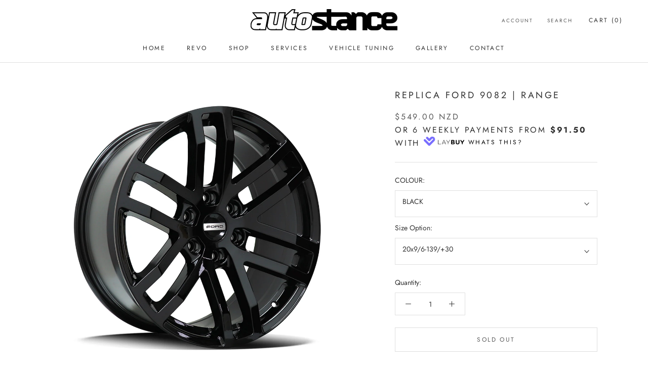

--- FILE ---
content_type: text/html; charset=utf-8
request_url: https://autostance.co.nz/products/replica-ford-9082-range
body_size: 42055
content:
<!doctype html>

<html class="no-js" lang="en">
  <head>
    <!-- BEGIN MerchantWidget Code -->

<script id='merchantWidgetScript'

        src="https://www.gstatic.com/shopping/merchant/merchantwidget.js"

        defer>

</script>

<script type="text/javascript">

  merchantWidgetScript.addEventListener('load', function () {

    merchantwidget.start({

     position: 'RIGHT_BOTTOM'

   });

  });

</script>

<!-- END MerchantWidget Code -->
    <meta charset="utf-8"> 
    <meta http-equiv="X-UA-Compatible" content="IE=edge,chrome=1">
    <meta name="viewport" content="width=device-width, initial-scale=1.0, height=device-height, minimum-scale=1.0, maximum-scale=1.0">
    <meta name="theme-color" content="">
    <meta name="google-site-verification" content="oXqVzbbn6nbSdOTcKgOsAFLxjMW5ieqJAdSA0GvHO8U" />

    <title>
      REPLICA FORD 9082 | RANGE &ndash; Autostancenz
    </title><link rel="canonical" href="https://autostance.co.nz/products/replica-ford-9082-range"><link rel="shortcut icon" href="//autostance.co.nz/cdn/shop/files/cropped-Autostance-Faveicon-180x180_96x.png?v=1665971767" type="image/png"><meta property="og:type" content="product">
  <meta property="og:title" content="REPLICA FORD 9082 | RANGE"><meta property="og:image" content="http://autostance.co.nz/cdn/shop/files/WEBW-REF9082B_73478676-dbaa-4081-82be-63af020a8aee.jpg?v=1729081009">
    <meta property="og:image:secure_url" content="https://autostance.co.nz/cdn/shop/files/WEBW-REF9082B_73478676-dbaa-4081-82be-63af020a8aee.jpg?v=1729081009">
    <meta property="og:image:width" content="1004">
    <meta property="og:image:height" content="1004"><meta property="product:price:amount" content="549.00">
  <meta property="product:price:currency" content="NZD"><meta property="og:url" content="https://autostance.co.nz/products/replica-ford-9082-range">
<meta property="og:site_name" content="Autostancenz"><meta name="twitter:card" content="summary"><meta name="twitter:title" content="REPLICA FORD 9082 | RANGE">
  <meta name="twitter:description" content="">
  <meta name="twitter:image" content="https://autostance.co.nz/cdn/shop/files/WEBW-REF9082B_73478676-dbaa-4081-82be-63af020a8aee_600x600_crop_center.jpg?v=1729081009">
    <style>
  @font-face {
  font-family: Jost;
  font-weight: 400;
  font-style: normal;
  font-display: fallback;
  src: url("//autostance.co.nz/cdn/fonts/jost/jost_n4.d47a1b6347ce4a4c9f437608011273009d91f2b7.woff2") format("woff2"),
       url("//autostance.co.nz/cdn/fonts/jost/jost_n4.791c46290e672b3f85c3d1c651ef2efa3819eadd.woff") format("woff");
}

  @font-face {
  font-family: Jost;
  font-weight: 400;
  font-style: normal;
  font-display: fallback;
  src: url("//autostance.co.nz/cdn/fonts/jost/jost_n4.d47a1b6347ce4a4c9f437608011273009d91f2b7.woff2") format("woff2"),
       url("//autostance.co.nz/cdn/fonts/jost/jost_n4.791c46290e672b3f85c3d1c651ef2efa3819eadd.woff") format("woff");
}


  @font-face {
  font-family: Jost;
  font-weight: 700;
  font-style: normal;
  font-display: fallback;
  src: url("//autostance.co.nz/cdn/fonts/jost/jost_n7.921dc18c13fa0b0c94c5e2517ffe06139c3615a3.woff2") format("woff2"),
       url("//autostance.co.nz/cdn/fonts/jost/jost_n7.cbfc16c98c1e195f46c536e775e4e959c5f2f22b.woff") format("woff");
}

  @font-face {
  font-family: Jost;
  font-weight: 400;
  font-style: italic;
  font-display: fallback;
  src: url("//autostance.co.nz/cdn/fonts/jost/jost_i4.b690098389649750ada222b9763d55796c5283a5.woff2") format("woff2"),
       url("//autostance.co.nz/cdn/fonts/jost/jost_i4.fd766415a47e50b9e391ae7ec04e2ae25e7e28b0.woff") format("woff");
}

  @font-face {
  font-family: Jost;
  font-weight: 700;
  font-style: italic;
  font-display: fallback;
  src: url("//autostance.co.nz/cdn/fonts/jost/jost_i7.d8201b854e41e19d7ed9b1a31fe4fe71deea6d3f.woff2") format("woff2"),
       url("//autostance.co.nz/cdn/fonts/jost/jost_i7.eae515c34e26b6c853efddc3fc0c552e0de63757.woff") format("woff");
}


  :root {
    --heading-font-family : Jost, sans-serif;
    --heading-font-weight : 400;
    --heading-font-style  : normal;

    --text-font-family : Jost, sans-serif;
    --text-font-weight : 400;
    --text-font-style  : normal;

    --base-text-font-size   : 14px;
    --default-text-font-size: 14px;--background          : #ffffff;
    --background-rgb      : 255, 255, 255;
    --light-background    : #ffffff;
    --light-background-rgb: 255, 255, 255;
    --heading-color       : #303030;
    --text-color          : #303030;
    --text-color-rgb      : 48, 48, 48;
    --text-color-light    : #595959;
    --text-color-light-rgb: 89, 89, 89;
    --link-color          : #000000;
    --link-color-rgb      : 0, 0, 0;
    --border-color        : #e0e0e0;
    --border-color-rgb    : 224, 224, 224;

    --button-background    : #000000;
    --button-background-rgb: 0, 0, 0;
    --button-text-color    : #37b9fa;

    --header-background       : #ffffff;
    --header-heading-color    : #303030;
    --header-light-text-color : #595959;
    --header-border-color     : #e0e0e0;

    --footer-background    : #ffffff;
    --footer-text-color    : #595959;
    --footer-heading-color : #303030;
    --footer-border-color  : #e6e6e6;

    --navigation-background      : #ffffff;
    --navigation-background-rgb  : 255, 255, 255;
    --navigation-text-color      : #303030;
    --navigation-text-color-light: rgba(48, 48, 48, 0.5);
    --navigation-border-color    : rgba(48, 48, 48, 0.25);

    --newsletter-popup-background     : #ffffff;
    --newsletter-popup-text-color     : #303030;
    --newsletter-popup-text-color-rgb : 48, 48, 48;

    --secondary-elements-background       : #37b9fa;
    --secondary-elements-background-rgb   : 55, 185, 250;
    --secondary-elements-text-color       : #303030;
    --secondary-elements-text-color-light : rgba(48, 48, 48, 0.5);
    --secondary-elements-border-color     : rgba(48, 48, 48, 0.25);

    --product-sale-price-color    : #37b9fa;
    --product-sale-price-color-rgb: 55, 185, 250;
    --product-star-rating: #37b9fa;

    /* Shopify related variables */
    --payment-terms-background-color: #ffffff;

    /* Products */

    --horizontal-spacing-four-products-per-row: 60px;
        --horizontal-spacing-two-products-per-row : 60px;

    --vertical-spacing-four-products-per-row: 60px;
        --vertical-spacing-two-products-per-row : 75px;

    /* Animation */
    --drawer-transition-timing: cubic-bezier(0.645, 0.045, 0.355, 1);
    --header-base-height: 80px; /* We set a default for browsers that do not support CSS variables */

    /* Cursors */
    --cursor-zoom-in-svg    : url(//autostance.co.nz/cdn/shop/t/16/assets/cursor-zoom-in.svg?v=169337020044000511451691027838);
    --cursor-zoom-in-2x-svg : url(//autostance.co.nz/cdn/shop/t/16/assets/cursor-zoom-in-2x.svg?v=163885027072013793871691027847);
  }
</style>

<script>
  // IE11 does not have support for CSS variables, so we have to polyfill them
  if (!(((window || {}).CSS || {}).supports && window.CSS.supports('(--a: 0)'))) {
    const script = document.createElement('script');
    script.type = 'text/javascript';
    script.src = 'https://cdn.jsdelivr.net/npm/css-vars-ponyfill@2';
    script.onload = function() {
      cssVars({});
    };

    document.getElementsByTagName('head')[0].appendChild(script);
  }
</script>

    <script>window.performance && window.performance.mark && window.performance.mark('shopify.content_for_header.start');</script><meta name="google-site-verification" content="oXqVzbbn6nbSdOTcKgOsAFLxjMW5ieqJAdSA0GvHO8U">
<meta id="shopify-digital-wallet" name="shopify-digital-wallet" content="/66805825775/digital_wallets/dialog">
<meta name="shopify-checkout-api-token" content="4d3b09f6053d1e9268ae52cb0fe1f776">
<meta id="in-context-paypal-metadata" data-shop-id="66805825775" data-venmo-supported="false" data-environment="production" data-locale="en_US" data-paypal-v4="true" data-currency="NZD">
<link rel="alternate" type="application/json+oembed" href="https://autostance.co.nz/products/replica-ford-9082-range.oembed">
<script async="async" src="/checkouts/internal/preloads.js?locale=en-NZ"></script>
<link rel="preconnect" href="https://shop.app" crossorigin="anonymous">
<script async="async" src="https://shop.app/checkouts/internal/preloads.js?locale=en-NZ&shop_id=66805825775" crossorigin="anonymous"></script>
<script id="apple-pay-shop-capabilities" type="application/json">{"shopId":66805825775,"countryCode":"NZ","currencyCode":"NZD","merchantCapabilities":["supports3DS"],"merchantId":"gid:\/\/shopify\/Shop\/66805825775","merchantName":"Autostancenz","requiredBillingContactFields":["postalAddress","email","phone"],"requiredShippingContactFields":["postalAddress","email","phone"],"shippingType":"shipping","supportedNetworks":["visa","masterCard","amex","jcb"],"total":{"type":"pending","label":"Autostancenz","amount":"1.00"},"shopifyPaymentsEnabled":true,"supportsSubscriptions":true}</script>
<script id="shopify-features" type="application/json">{"accessToken":"4d3b09f6053d1e9268ae52cb0fe1f776","betas":["rich-media-storefront-analytics"],"domain":"autostance.co.nz","predictiveSearch":true,"shopId":66805825775,"locale":"en"}</script>
<script>var Shopify = Shopify || {};
Shopify.shop = "autostancenz.myshopify.com";
Shopify.locale = "en";
Shopify.currency = {"active":"NZD","rate":"1.0"};
Shopify.country = "NZ";
Shopify.theme = {"name":"autostance_shopify_theme\/CURRENT","id":137500033263,"schema_name":"Prestige","schema_version":"5.7.1","theme_store_id":null,"role":"main"};
Shopify.theme.handle = "null";
Shopify.theme.style = {"id":null,"handle":null};
Shopify.cdnHost = "autostance.co.nz/cdn";
Shopify.routes = Shopify.routes || {};
Shopify.routes.root = "/";</script>
<script type="module">!function(o){(o.Shopify=o.Shopify||{}).modules=!0}(window);</script>
<script>!function(o){function n(){var o=[];function n(){o.push(Array.prototype.slice.apply(arguments))}return n.q=o,n}var t=o.Shopify=o.Shopify||{};t.loadFeatures=n(),t.autoloadFeatures=n()}(window);</script>
<script>
  window.ShopifyPay = window.ShopifyPay || {};
  window.ShopifyPay.apiHost = "shop.app\/pay";
  window.ShopifyPay.redirectState = null;
</script>
<script id="shop-js-analytics" type="application/json">{"pageType":"product"}</script>
<script defer="defer" async type="module" src="//autostance.co.nz/cdn/shopifycloud/shop-js/modules/v2/client.init-shop-cart-sync_WVOgQShq.en.esm.js"></script>
<script defer="defer" async type="module" src="//autostance.co.nz/cdn/shopifycloud/shop-js/modules/v2/chunk.common_C_13GLB1.esm.js"></script>
<script defer="defer" async type="module" src="//autostance.co.nz/cdn/shopifycloud/shop-js/modules/v2/chunk.modal_CLfMGd0m.esm.js"></script>
<script type="module">
  await import("//autostance.co.nz/cdn/shopifycloud/shop-js/modules/v2/client.init-shop-cart-sync_WVOgQShq.en.esm.js");
await import("//autostance.co.nz/cdn/shopifycloud/shop-js/modules/v2/chunk.common_C_13GLB1.esm.js");
await import("//autostance.co.nz/cdn/shopifycloud/shop-js/modules/v2/chunk.modal_CLfMGd0m.esm.js");

  window.Shopify.SignInWithShop?.initShopCartSync?.({"fedCMEnabled":true,"windoidEnabled":true});

</script>
<script>
  window.Shopify = window.Shopify || {};
  if (!window.Shopify.featureAssets) window.Shopify.featureAssets = {};
  window.Shopify.featureAssets['shop-js'] = {"shop-cart-sync":["modules/v2/client.shop-cart-sync_DuR37GeY.en.esm.js","modules/v2/chunk.common_C_13GLB1.esm.js","modules/v2/chunk.modal_CLfMGd0m.esm.js"],"init-fed-cm":["modules/v2/client.init-fed-cm_BucUoe6W.en.esm.js","modules/v2/chunk.common_C_13GLB1.esm.js","modules/v2/chunk.modal_CLfMGd0m.esm.js"],"shop-toast-manager":["modules/v2/client.shop-toast-manager_B0JfrpKj.en.esm.js","modules/v2/chunk.common_C_13GLB1.esm.js","modules/v2/chunk.modal_CLfMGd0m.esm.js"],"init-shop-cart-sync":["modules/v2/client.init-shop-cart-sync_WVOgQShq.en.esm.js","modules/v2/chunk.common_C_13GLB1.esm.js","modules/v2/chunk.modal_CLfMGd0m.esm.js"],"shop-button":["modules/v2/client.shop-button_B_U3bv27.en.esm.js","modules/v2/chunk.common_C_13GLB1.esm.js","modules/v2/chunk.modal_CLfMGd0m.esm.js"],"init-windoid":["modules/v2/client.init-windoid_DuP9q_di.en.esm.js","modules/v2/chunk.common_C_13GLB1.esm.js","modules/v2/chunk.modal_CLfMGd0m.esm.js"],"shop-cash-offers":["modules/v2/client.shop-cash-offers_BmULhtno.en.esm.js","modules/v2/chunk.common_C_13GLB1.esm.js","modules/v2/chunk.modal_CLfMGd0m.esm.js"],"pay-button":["modules/v2/client.pay-button_CrPSEbOK.en.esm.js","modules/v2/chunk.common_C_13GLB1.esm.js","modules/v2/chunk.modal_CLfMGd0m.esm.js"],"init-customer-accounts":["modules/v2/client.init-customer-accounts_jNk9cPYQ.en.esm.js","modules/v2/client.shop-login-button_DJ5ldayH.en.esm.js","modules/v2/chunk.common_C_13GLB1.esm.js","modules/v2/chunk.modal_CLfMGd0m.esm.js"],"avatar":["modules/v2/client.avatar_BTnouDA3.en.esm.js"],"checkout-modal":["modules/v2/client.checkout-modal_pBPyh9w8.en.esm.js","modules/v2/chunk.common_C_13GLB1.esm.js","modules/v2/chunk.modal_CLfMGd0m.esm.js"],"init-shop-for-new-customer-accounts":["modules/v2/client.init-shop-for-new-customer-accounts_BUoCy7a5.en.esm.js","modules/v2/client.shop-login-button_DJ5ldayH.en.esm.js","modules/v2/chunk.common_C_13GLB1.esm.js","modules/v2/chunk.modal_CLfMGd0m.esm.js"],"init-customer-accounts-sign-up":["modules/v2/client.init-customer-accounts-sign-up_CnczCz9H.en.esm.js","modules/v2/client.shop-login-button_DJ5ldayH.en.esm.js","modules/v2/chunk.common_C_13GLB1.esm.js","modules/v2/chunk.modal_CLfMGd0m.esm.js"],"init-shop-email-lookup-coordinator":["modules/v2/client.init-shop-email-lookup-coordinator_CzjY5t9o.en.esm.js","modules/v2/chunk.common_C_13GLB1.esm.js","modules/v2/chunk.modal_CLfMGd0m.esm.js"],"shop-follow-button":["modules/v2/client.shop-follow-button_CsYC63q7.en.esm.js","modules/v2/chunk.common_C_13GLB1.esm.js","modules/v2/chunk.modal_CLfMGd0m.esm.js"],"shop-login-button":["modules/v2/client.shop-login-button_DJ5ldayH.en.esm.js","modules/v2/chunk.common_C_13GLB1.esm.js","modules/v2/chunk.modal_CLfMGd0m.esm.js"],"shop-login":["modules/v2/client.shop-login_B9ccPdmx.en.esm.js","modules/v2/chunk.common_C_13GLB1.esm.js","modules/v2/chunk.modal_CLfMGd0m.esm.js"],"lead-capture":["modules/v2/client.lead-capture_D0K_KgYb.en.esm.js","modules/v2/chunk.common_C_13GLB1.esm.js","modules/v2/chunk.modal_CLfMGd0m.esm.js"],"payment-terms":["modules/v2/client.payment-terms_BWmiNN46.en.esm.js","modules/v2/chunk.common_C_13GLB1.esm.js","modules/v2/chunk.modal_CLfMGd0m.esm.js"]};
</script>
<script>(function() {
  var isLoaded = false;
  function asyncLoad() {
    if (isLoaded) return;
    isLoaded = true;
    var urls = ["https:\/\/cdn.nfcube.com\/instafeed-0a3ddf9a41e45b5764a92ab41da94a48.js?shop=autostancenz.myshopify.com"];
    for (var i = 0; i < urls.length; i++) {
      var s = document.createElement('script');
      s.type = 'text/javascript';
      s.async = true;
      s.src = urls[i];
      var x = document.getElementsByTagName('script')[0];
      x.parentNode.insertBefore(s, x);
    }
  };
  if(window.attachEvent) {
    window.attachEvent('onload', asyncLoad);
  } else {
    window.addEventListener('load', asyncLoad, false);
  }
})();</script>
<script id="__st">var __st={"a":66805825775,"offset":46800,"reqid":"6b13a228-5ffe-4740-a795-6c7672dc861d-1769626262","pageurl":"autostance.co.nz\/products\/replica-ford-9082-range","u":"a6db4843b7fe","p":"product","rtyp":"product","rid":8759095197935};</script>
<script>window.ShopifyPaypalV4VisibilityTracking = true;</script>
<script id="captcha-bootstrap">!function(){'use strict';const t='contact',e='account',n='new_comment',o=[[t,t],['blogs',n],['comments',n],[t,'customer']],c=[[e,'customer_login'],[e,'guest_login'],[e,'recover_customer_password'],[e,'create_customer']],r=t=>t.map((([t,e])=>`form[action*='/${t}']:not([data-nocaptcha='true']) input[name='form_type'][value='${e}']`)).join(','),a=t=>()=>t?[...document.querySelectorAll(t)].map((t=>t.form)):[];function s(){const t=[...o],e=r(t);return a(e)}const i='password',u='form_key',d=['recaptcha-v3-token','g-recaptcha-response','h-captcha-response',i],f=()=>{try{return window.sessionStorage}catch{return}},m='__shopify_v',_=t=>t.elements[u];function p(t,e,n=!1){try{const o=window.sessionStorage,c=JSON.parse(o.getItem(e)),{data:r}=function(t){const{data:e,action:n}=t;return t[m]||n?{data:e,action:n}:{data:t,action:n}}(c);for(const[e,n]of Object.entries(r))t.elements[e]&&(t.elements[e].value=n);n&&o.removeItem(e)}catch(o){console.error('form repopulation failed',{error:o})}}const l='form_type',E='cptcha';function T(t){t.dataset[E]=!0}const w=window,h=w.document,L='Shopify',v='ce_forms',y='captcha';let A=!1;((t,e)=>{const n=(g='f06e6c50-85a8-45c8-87d0-21a2b65856fe',I='https://cdn.shopify.com/shopifycloud/storefront-forms-hcaptcha/ce_storefront_forms_captcha_hcaptcha.v1.5.2.iife.js',D={infoText:'Protected by hCaptcha',privacyText:'Privacy',termsText:'Terms'},(t,e,n)=>{const o=w[L][v],c=o.bindForm;if(c)return c(t,g,e,D).then(n);var r;o.q.push([[t,g,e,D],n]),r=I,A||(h.body.append(Object.assign(h.createElement('script'),{id:'captcha-provider',async:!0,src:r})),A=!0)});var g,I,D;w[L]=w[L]||{},w[L][v]=w[L][v]||{},w[L][v].q=[],w[L][y]=w[L][y]||{},w[L][y].protect=function(t,e){n(t,void 0,e),T(t)},Object.freeze(w[L][y]),function(t,e,n,w,h,L){const[v,y,A,g]=function(t,e,n){const i=e?o:[],u=t?c:[],d=[...i,...u],f=r(d),m=r(i),_=r(d.filter((([t,e])=>n.includes(e))));return[a(f),a(m),a(_),s()]}(w,h,L),I=t=>{const e=t.target;return e instanceof HTMLFormElement?e:e&&e.form},D=t=>v().includes(t);t.addEventListener('submit',(t=>{const e=I(t);if(!e)return;const n=D(e)&&!e.dataset.hcaptchaBound&&!e.dataset.recaptchaBound,o=_(e),c=g().includes(e)&&(!o||!o.value);(n||c)&&t.preventDefault(),c&&!n&&(function(t){try{if(!f())return;!function(t){const e=f();if(!e)return;const n=_(t);if(!n)return;const o=n.value;o&&e.removeItem(o)}(t);const e=Array.from(Array(32),(()=>Math.random().toString(36)[2])).join('');!function(t,e){_(t)||t.append(Object.assign(document.createElement('input'),{type:'hidden',name:u})),t.elements[u].value=e}(t,e),function(t,e){const n=f();if(!n)return;const o=[...t.querySelectorAll(`input[type='${i}']`)].map((({name:t})=>t)),c=[...d,...o],r={};for(const[a,s]of new FormData(t).entries())c.includes(a)||(r[a]=s);n.setItem(e,JSON.stringify({[m]:1,action:t.action,data:r}))}(t,e)}catch(e){console.error('failed to persist form',e)}}(e),e.submit())}));const S=(t,e)=>{t&&!t.dataset[E]&&(n(t,e.some((e=>e===t))),T(t))};for(const o of['focusin','change'])t.addEventListener(o,(t=>{const e=I(t);D(e)&&S(e,y())}));const B=e.get('form_key'),M=e.get(l),P=B&&M;t.addEventListener('DOMContentLoaded',(()=>{const t=y();if(P)for(const e of t)e.elements[l].value===M&&p(e,B);[...new Set([...A(),...v().filter((t=>'true'===t.dataset.shopifyCaptcha))])].forEach((e=>S(e,t)))}))}(h,new URLSearchParams(w.location.search),n,t,e,['guest_login'])})(!0,!0)}();</script>
<script integrity="sha256-4kQ18oKyAcykRKYeNunJcIwy7WH5gtpwJnB7kiuLZ1E=" data-source-attribution="shopify.loadfeatures" defer="defer" src="//autostance.co.nz/cdn/shopifycloud/storefront/assets/storefront/load_feature-a0a9edcb.js" crossorigin="anonymous"></script>
<script crossorigin="anonymous" defer="defer" src="//autostance.co.nz/cdn/shopifycloud/storefront/assets/shopify_pay/storefront-65b4c6d7.js?v=20250812"></script>
<script data-source-attribution="shopify.dynamic_checkout.dynamic.init">var Shopify=Shopify||{};Shopify.PaymentButton=Shopify.PaymentButton||{isStorefrontPortableWallets:!0,init:function(){window.Shopify.PaymentButton.init=function(){};var t=document.createElement("script");t.src="https://autostance.co.nz/cdn/shopifycloud/portable-wallets/latest/portable-wallets.en.js",t.type="module",document.head.appendChild(t)}};
</script>
<script data-source-attribution="shopify.dynamic_checkout.buyer_consent">
  function portableWalletsHideBuyerConsent(e){var t=document.getElementById("shopify-buyer-consent"),n=document.getElementById("shopify-subscription-policy-button");t&&n&&(t.classList.add("hidden"),t.setAttribute("aria-hidden","true"),n.removeEventListener("click",e))}function portableWalletsShowBuyerConsent(e){var t=document.getElementById("shopify-buyer-consent"),n=document.getElementById("shopify-subscription-policy-button");t&&n&&(t.classList.remove("hidden"),t.removeAttribute("aria-hidden"),n.addEventListener("click",e))}window.Shopify?.PaymentButton&&(window.Shopify.PaymentButton.hideBuyerConsent=portableWalletsHideBuyerConsent,window.Shopify.PaymentButton.showBuyerConsent=portableWalletsShowBuyerConsent);
</script>
<script>
  function portableWalletsCleanup(e){e&&e.src&&console.error("Failed to load portable wallets script "+e.src);var t=document.querySelectorAll("shopify-accelerated-checkout .shopify-payment-button__skeleton, shopify-accelerated-checkout-cart .wallet-cart-button__skeleton"),e=document.getElementById("shopify-buyer-consent");for(let e=0;e<t.length;e++)t[e].remove();e&&e.remove()}function portableWalletsNotLoadedAsModule(e){e instanceof ErrorEvent&&"string"==typeof e.message&&e.message.includes("import.meta")&&"string"==typeof e.filename&&e.filename.includes("portable-wallets")&&(window.removeEventListener("error",portableWalletsNotLoadedAsModule),window.Shopify.PaymentButton.failedToLoad=e,"loading"===document.readyState?document.addEventListener("DOMContentLoaded",window.Shopify.PaymentButton.init):window.Shopify.PaymentButton.init())}window.addEventListener("error",portableWalletsNotLoadedAsModule);
</script>

<script type="module" src="https://autostance.co.nz/cdn/shopifycloud/portable-wallets/latest/portable-wallets.en.js" onError="portableWalletsCleanup(this)" crossorigin="anonymous"></script>
<script nomodule>
  document.addEventListener("DOMContentLoaded", portableWalletsCleanup);
</script>

<link id="shopify-accelerated-checkout-styles" rel="stylesheet" media="screen" href="https://autostance.co.nz/cdn/shopifycloud/portable-wallets/latest/accelerated-checkout-backwards-compat.css" crossorigin="anonymous">
<style id="shopify-accelerated-checkout-cart">
        #shopify-buyer-consent {
  margin-top: 1em;
  display: inline-block;
  width: 100%;
}

#shopify-buyer-consent.hidden {
  display: none;
}

#shopify-subscription-policy-button {
  background: none;
  border: none;
  padding: 0;
  text-decoration: underline;
  font-size: inherit;
  cursor: pointer;
}

#shopify-subscription-policy-button::before {
  box-shadow: none;
}

      </style>

<script>window.performance && window.performance.mark && window.performance.mark('shopify.content_for_header.end');</script>

    <link rel="stylesheet" href="//autostance.co.nz/cdn/shop/t/16/assets/theme.css?v=34522768910854230631749268291">

    <script>// This allows to expose several variables to the global scope, to be used in scripts
      window.theme = {
        pageType: "product",
        moneyFormat: "${{amount}}",
        moneyWithCurrencyFormat: "${{amount}} NZD",
        currencyCodeEnabled: true,
        productImageSize: "natural",
        searchMode: "product",
        showPageTransition: false,
        showElementStaggering: false,
        showImageZooming: true
      };

      window.routes = {
        rootUrl: "\/",
        rootUrlWithoutSlash: '',
        cartUrl: "\/cart",
        cartAddUrl: "\/cart\/add",
        cartChangeUrl: "\/cart\/change",
        searchUrl: "\/search",
        productRecommendationsUrl: "\/recommendations\/products"
      };

      window.languages = {
        cartAddNote: "Add Order Note",
        cartEditNote: "Edit Order Note",
        productImageLoadingError: "This image could not be loaded. Please try to reload the page.",
        productFormAddToCart: "Add to cart",
        productFormUnavailable: "Unavailable",
        productFormSoldOut: "Sold Out",
        shippingEstimatorOneResult: "1 option available:",
        shippingEstimatorMoreResults: "{{count}} options available:",
        shippingEstimatorNoResults: "No shipping could be found"
      };

      window.lazySizesConfig = {
        loadHidden: false,
        hFac: 0.5,
        expFactor: 2,
        ricTimeout: 150,
        lazyClass: 'Image--lazyLoad',
        loadingClass: 'Image--lazyLoading',
        loadedClass: 'Image--lazyLoaded'
      };

      document.documentElement.className = document.documentElement.className.replace('no-js', 'js');
      document.documentElement.style.setProperty('--window-height', window.innerHeight + 'px');

      // We do a quick detection of some features (we could use Modernizr but for so little...)
      (function() {
        document.documentElement.className += ((window.CSS && window.CSS.supports('(position: sticky) or (position: -webkit-sticky)')) ? ' supports-sticky' : ' no-supports-sticky');
        document.documentElement.className += (window.matchMedia('(-moz-touch-enabled: 1), (hover: none)')).matches ? ' no-supports-hover' : ' supports-hover';
      }());

      
    </script>

    <script src="//autostance.co.nz/cdn/shop/t/16/assets/lazysizes.min.js?v=174358363404432586981691027838" async></script><script src="//autostance.co.nz/cdn/shop/t/16/assets/libs.min.js?v=26178543184394469741691027838" defer></script>
    <script src="//autostance.co.nz/cdn/shop/t/16/assets/theme.js?v=126677059131255991371700523892" defer></script>
    <script src="//autostance.co.nz/cdn/shop/t/16/assets/custom.js?v=183944157590872491501691027839" defer></script>

    <script>
      (function () {
        window.onpageshow = function() {
          if (window.theme.showPageTransition) {
            var pageTransition = document.querySelector('.PageTransition');

            if (pageTransition) {
              pageTransition.style.visibility = 'visible';
              pageTransition.style.opacity = '0';
            }
          }

          // When the page is loaded from the cache, we have to reload the cart content
          document.documentElement.dispatchEvent(new CustomEvent('cart:refresh', {
            bubbles: true
          }));
        };
      })();
    </script>

    
  <script type="application/ld+json">
  {
    "@context": "http://schema.org",
    "@type": "Product",
    "offers": [{
          "@type": "Offer",
          "name": "BLACK \/ 20x9\/6-139\/+30",
          "availability":"https://schema.org/OutOfStock",
          "price": 549.0,
          "priceCurrency": "NZD",
          "priceValidUntil": "2026-02-08","sku": "REF9082090613T93","url": "/products/replica-ford-9082-range?variant=45835269308655"
        }
],
    "brand": {
      "name": "Autostancenz"
    },
    "name": "REPLICA FORD 9082 | RANGE",
    "description": "",
    "category": "",
    "url": "/products/replica-ford-9082-range",
    "sku": "REF9082090613T93",
    "image": {
      "@type": "ImageObject",
      "url": "https://autostance.co.nz/cdn/shop/files/WEBW-REF9082B_73478676-dbaa-4081-82be-63af020a8aee_1024x.jpg?v=1729081009",
      "image": "https://autostance.co.nz/cdn/shop/files/WEBW-REF9082B_73478676-dbaa-4081-82be-63af020a8aee_1024x.jpg?v=1729081009",
      "name": "REPLICA FORD 9082 | RANGE",
      "width": "1024",
      "height": "1024"
    }
  }
  </script>



  <script type="application/ld+json">
  {
    "@context": "http://schema.org",
    "@type": "BreadcrumbList",
  "itemListElement": [{
      "@type": "ListItem",
      "position": 1,
      "name": "Home",
      "item": "https://autostance.co.nz"
    },{
          "@type": "ListItem",
          "position": 2,
          "name": "REPLICA FORD 9082 | RANGE",
          "item": "https://autostance.co.nz/products/replica-ford-9082-range"
        }]
  }
  </script>

  
	<script>var loox_global_hash = '1735280560228';</script><style>.loox-reviews-default { max-width: 1200px; margin: 0 auto; }.loox-rating .loox-icon { color:#EBBF20; }
:root { --lxs-rating-icon-color: #EBBF20; }</style>
 <!-- Calendly link widget begin -->
<link href="https://calendly.com/assets/external/widget.css" rel="stylesheet">
<script src="https://calendly.com/assets/external/widget.js" type="text/javascript"></script>
<!-- Calendly link widget end -->
<!-- BEGIN app block: shopify://apps/klaviyo-email-marketing-sms/blocks/klaviyo-onsite-embed/2632fe16-c075-4321-a88b-50b567f42507 -->












  <script async src="https://static.klaviyo.com/onsite/js/Vp8394/klaviyo.js?company_id=Vp8394"></script>
  <script>!function(){if(!window.klaviyo){window._klOnsite=window._klOnsite||[];try{window.klaviyo=new Proxy({},{get:function(n,i){return"push"===i?function(){var n;(n=window._klOnsite).push.apply(n,arguments)}:function(){for(var n=arguments.length,o=new Array(n),w=0;w<n;w++)o[w]=arguments[w];var t="function"==typeof o[o.length-1]?o.pop():void 0,e=new Promise((function(n){window._klOnsite.push([i].concat(o,[function(i){t&&t(i),n(i)}]))}));return e}}})}catch(n){window.klaviyo=window.klaviyo||[],window.klaviyo.push=function(){var n;(n=window._klOnsite).push.apply(n,arguments)}}}}();</script>

  
    <script id="viewed_product">
      if (item == null) {
        var _learnq = _learnq || [];

        var MetafieldReviews = null
        var MetafieldYotpoRating = null
        var MetafieldYotpoCount = null
        var MetafieldLooxRating = null
        var MetafieldLooxCount = null
        var okendoProduct = null
        var okendoProductReviewCount = null
        var okendoProductReviewAverageValue = null
        try {
          // The following fields are used for Customer Hub recently viewed in order to add reviews.
          // This information is not part of __kla_viewed. Instead, it is part of __kla_viewed_reviewed_items
          MetafieldReviews = {};
          MetafieldYotpoRating = null
          MetafieldYotpoCount = null
          MetafieldLooxRating = null
          MetafieldLooxCount = null

          okendoProduct = null
          // If the okendo metafield is not legacy, it will error, which then requires the new json formatted data
          if (okendoProduct && 'error' in okendoProduct) {
            okendoProduct = null
          }
          okendoProductReviewCount = okendoProduct ? okendoProduct.reviewCount : null
          okendoProductReviewAverageValue = okendoProduct ? okendoProduct.reviewAverageValue : null
        } catch (error) {
          console.error('Error in Klaviyo onsite reviews tracking:', error);
        }

        var item = {
          Name: "REPLICA FORD 9082 | RANGE",
          ProductID: 8759095197935,
          Categories: [],
          ImageURL: "https://autostance.co.nz/cdn/shop/files/WEBW-REF9082B_73478676-dbaa-4081-82be-63af020a8aee_grande.jpg?v=1729081009",
          URL: "https://autostance.co.nz/products/replica-ford-9082-range",
          Brand: "Autostancenz",
          Price: "$549.00",
          Value: "549.00",
          CompareAtPrice: "$0.00"
        };
        _learnq.push(['track', 'Viewed Product', item]);
        _learnq.push(['trackViewedItem', {
          Title: item.Name,
          ItemId: item.ProductID,
          Categories: item.Categories,
          ImageUrl: item.ImageURL,
          Url: item.URL,
          Metadata: {
            Brand: item.Brand,
            Price: item.Price,
            Value: item.Value,
            CompareAtPrice: item.CompareAtPrice
          },
          metafields:{
            reviews: MetafieldReviews,
            yotpo:{
              rating: MetafieldYotpoRating,
              count: MetafieldYotpoCount,
            },
            loox:{
              rating: MetafieldLooxRating,
              count: MetafieldLooxCount,
            },
            okendo: {
              rating: okendoProductReviewAverageValue,
              count: okendoProductReviewCount,
            }
          }
        }]);
      }
    </script>
  




  <script>
    window.klaviyoReviewsProductDesignMode = false
  </script>







<!-- END app block --><!-- BEGIN app block: shopify://apps/timesact-pre-order/blocks/app-embed/bf6c109b-79b5-457c-8752-0e5e9e9676e7 -->
<!-- END app block --><script src="https://cdn.shopify.com/extensions/0199c445-e194-733b-8eb3-b482649d0702/meta-shop-insta-fb-61/assets/clicktracking.js" type="text/javascript" defer="defer"></script>
<script src="https://cdn.shopify.com/extensions/3ee93129-d11c-4adb-8a29-0c9bec8a2202/preorder-notify-me-timesact-17/assets/timesact.js" type="text/javascript" defer="defer"></script>
<link href="https://cdn.shopify.com/extensions/3ee93129-d11c-4adb-8a29-0c9bec8a2202/preorder-notify-me-timesact-17/assets/timesact.css" rel="stylesheet" type="text/css" media="all">
<link href="https://monorail-edge.shopifysvc.com" rel="dns-prefetch">
<script>(function(){if ("sendBeacon" in navigator && "performance" in window) {try {var session_token_from_headers = performance.getEntriesByType('navigation')[0].serverTiming.find(x => x.name == '_s').description;} catch {var session_token_from_headers = undefined;}var session_cookie_matches = document.cookie.match(/_shopify_s=([^;]*)/);var session_token_from_cookie = session_cookie_matches && session_cookie_matches.length === 2 ? session_cookie_matches[1] : "";var session_token = session_token_from_headers || session_token_from_cookie || "";function handle_abandonment_event(e) {var entries = performance.getEntries().filter(function(entry) {return /monorail-edge.shopifysvc.com/.test(entry.name);});if (!window.abandonment_tracked && entries.length === 0) {window.abandonment_tracked = true;var currentMs = Date.now();var navigation_start = performance.timing.navigationStart;var payload = {shop_id: 66805825775,url: window.location.href,navigation_start,duration: currentMs - navigation_start,session_token,page_type: "product"};window.navigator.sendBeacon("https://monorail-edge.shopifysvc.com/v1/produce", JSON.stringify({schema_id: "online_store_buyer_site_abandonment/1.1",payload: payload,metadata: {event_created_at_ms: currentMs,event_sent_at_ms: currentMs}}));}}window.addEventListener('pagehide', handle_abandonment_event);}}());</script>
<script id="web-pixels-manager-setup">(function e(e,d,r,n,o){if(void 0===o&&(o={}),!Boolean(null===(a=null===(i=window.Shopify)||void 0===i?void 0:i.analytics)||void 0===a?void 0:a.replayQueue)){var i,a;window.Shopify=window.Shopify||{};var t=window.Shopify;t.analytics=t.analytics||{};var s=t.analytics;s.replayQueue=[],s.publish=function(e,d,r){return s.replayQueue.push([e,d,r]),!0};try{self.performance.mark("wpm:start")}catch(e){}var l=function(){var e={modern:/Edge?\/(1{2}[4-9]|1[2-9]\d|[2-9]\d{2}|\d{4,})\.\d+(\.\d+|)|Firefox\/(1{2}[4-9]|1[2-9]\d|[2-9]\d{2}|\d{4,})\.\d+(\.\d+|)|Chrom(ium|e)\/(9{2}|\d{3,})\.\d+(\.\d+|)|(Maci|X1{2}).+ Version\/(15\.\d+|(1[6-9]|[2-9]\d|\d{3,})\.\d+)([,.]\d+|)( \(\w+\)|)( Mobile\/\w+|) Safari\/|Chrome.+OPR\/(9{2}|\d{3,})\.\d+\.\d+|(CPU[ +]OS|iPhone[ +]OS|CPU[ +]iPhone|CPU IPhone OS|CPU iPad OS)[ +]+(15[._]\d+|(1[6-9]|[2-9]\d|\d{3,})[._]\d+)([._]\d+|)|Android:?[ /-](13[3-9]|1[4-9]\d|[2-9]\d{2}|\d{4,})(\.\d+|)(\.\d+|)|Android.+Firefox\/(13[5-9]|1[4-9]\d|[2-9]\d{2}|\d{4,})\.\d+(\.\d+|)|Android.+Chrom(ium|e)\/(13[3-9]|1[4-9]\d|[2-9]\d{2}|\d{4,})\.\d+(\.\d+|)|SamsungBrowser\/([2-9]\d|\d{3,})\.\d+/,legacy:/Edge?\/(1[6-9]|[2-9]\d|\d{3,})\.\d+(\.\d+|)|Firefox\/(5[4-9]|[6-9]\d|\d{3,})\.\d+(\.\d+|)|Chrom(ium|e)\/(5[1-9]|[6-9]\d|\d{3,})\.\d+(\.\d+|)([\d.]+$|.*Safari\/(?![\d.]+ Edge\/[\d.]+$))|(Maci|X1{2}).+ Version\/(10\.\d+|(1[1-9]|[2-9]\d|\d{3,})\.\d+)([,.]\d+|)( \(\w+\)|)( Mobile\/\w+|) Safari\/|Chrome.+OPR\/(3[89]|[4-9]\d|\d{3,})\.\d+\.\d+|(CPU[ +]OS|iPhone[ +]OS|CPU[ +]iPhone|CPU IPhone OS|CPU iPad OS)[ +]+(10[._]\d+|(1[1-9]|[2-9]\d|\d{3,})[._]\d+)([._]\d+|)|Android:?[ /-](13[3-9]|1[4-9]\d|[2-9]\d{2}|\d{4,})(\.\d+|)(\.\d+|)|Mobile Safari.+OPR\/([89]\d|\d{3,})\.\d+\.\d+|Android.+Firefox\/(13[5-9]|1[4-9]\d|[2-9]\d{2}|\d{4,})\.\d+(\.\d+|)|Android.+Chrom(ium|e)\/(13[3-9]|1[4-9]\d|[2-9]\d{2}|\d{4,})\.\d+(\.\d+|)|Android.+(UC? ?Browser|UCWEB|U3)[ /]?(15\.([5-9]|\d{2,})|(1[6-9]|[2-9]\d|\d{3,})\.\d+)\.\d+|SamsungBrowser\/(5\.\d+|([6-9]|\d{2,})\.\d+)|Android.+MQ{2}Browser\/(14(\.(9|\d{2,})|)|(1[5-9]|[2-9]\d|\d{3,})(\.\d+|))(\.\d+|)|K[Aa][Ii]OS\/(3\.\d+|([4-9]|\d{2,})\.\d+)(\.\d+|)/},d=e.modern,r=e.legacy,n=navigator.userAgent;return n.match(d)?"modern":n.match(r)?"legacy":"unknown"}(),u="modern"===l?"modern":"legacy",c=(null!=n?n:{modern:"",legacy:""})[u],f=function(e){return[e.baseUrl,"/wpm","/b",e.hashVersion,"modern"===e.buildTarget?"m":"l",".js"].join("")}({baseUrl:d,hashVersion:r,buildTarget:u}),m=function(e){var d=e.version,r=e.bundleTarget,n=e.surface,o=e.pageUrl,i=e.monorailEndpoint;return{emit:function(e){var a=e.status,t=e.errorMsg,s=(new Date).getTime(),l=JSON.stringify({metadata:{event_sent_at_ms:s},events:[{schema_id:"web_pixels_manager_load/3.1",payload:{version:d,bundle_target:r,page_url:o,status:a,surface:n,error_msg:t},metadata:{event_created_at_ms:s}}]});if(!i)return console&&console.warn&&console.warn("[Web Pixels Manager] No Monorail endpoint provided, skipping logging."),!1;try{return self.navigator.sendBeacon.bind(self.navigator)(i,l)}catch(e){}var u=new XMLHttpRequest;try{return u.open("POST",i,!0),u.setRequestHeader("Content-Type","text/plain"),u.send(l),!0}catch(e){return console&&console.warn&&console.warn("[Web Pixels Manager] Got an unhandled error while logging to Monorail."),!1}}}}({version:r,bundleTarget:l,surface:e.surface,pageUrl:self.location.href,monorailEndpoint:e.monorailEndpoint});try{o.browserTarget=l,function(e){var d=e.src,r=e.async,n=void 0===r||r,o=e.onload,i=e.onerror,a=e.sri,t=e.scriptDataAttributes,s=void 0===t?{}:t,l=document.createElement("script"),u=document.querySelector("head"),c=document.querySelector("body");if(l.async=n,l.src=d,a&&(l.integrity=a,l.crossOrigin="anonymous"),s)for(var f in s)if(Object.prototype.hasOwnProperty.call(s,f))try{l.dataset[f]=s[f]}catch(e){}if(o&&l.addEventListener("load",o),i&&l.addEventListener("error",i),u)u.appendChild(l);else{if(!c)throw new Error("Did not find a head or body element to append the script");c.appendChild(l)}}({src:f,async:!0,onload:function(){if(!function(){var e,d;return Boolean(null===(d=null===(e=window.Shopify)||void 0===e?void 0:e.analytics)||void 0===d?void 0:d.initialized)}()){var d=window.webPixelsManager.init(e)||void 0;if(d){var r=window.Shopify.analytics;r.replayQueue.forEach((function(e){var r=e[0],n=e[1],o=e[2];d.publishCustomEvent(r,n,o)})),r.replayQueue=[],r.publish=d.publishCustomEvent,r.visitor=d.visitor,r.initialized=!0}}},onerror:function(){return m.emit({status:"failed",errorMsg:"".concat(f," has failed to load")})},sri:function(e){var d=/^sha384-[A-Za-z0-9+/=]+$/;return"string"==typeof e&&d.test(e)}(c)?c:"",scriptDataAttributes:o}),m.emit({status:"loading"})}catch(e){m.emit({status:"failed",errorMsg:(null==e?void 0:e.message)||"Unknown error"})}}})({shopId: 66805825775,storefrontBaseUrl: "https://autostance.co.nz",extensionsBaseUrl: "https://extensions.shopifycdn.com/cdn/shopifycloud/web-pixels-manager",monorailEndpoint: "https://monorail-edge.shopifysvc.com/unstable/produce_batch",surface: "storefront-renderer",enabledBetaFlags: ["2dca8a86"],webPixelsConfigList: [{"id":"1417183471","configuration":"{\"accountID\":\"Vp8394\",\"webPixelConfig\":\"eyJlbmFibGVBZGRlZFRvQ2FydEV2ZW50cyI6IHRydWV9\"}","eventPayloadVersion":"v1","runtimeContext":"STRICT","scriptVersion":"524f6c1ee37bacdca7657a665bdca589","type":"APP","apiClientId":123074,"privacyPurposes":["ANALYTICS","MARKETING"],"dataSharingAdjustments":{"protectedCustomerApprovalScopes":["read_customer_address","read_customer_email","read_customer_name","read_customer_personal_data","read_customer_phone"]}},{"id":"801734895","configuration":"{\"pixelCode\":\"CV8FI43C77U1RFP5AJL0\"}","eventPayloadVersion":"v1","runtimeContext":"STRICT","scriptVersion":"22e92c2ad45662f435e4801458fb78cc","type":"APP","apiClientId":4383523,"privacyPurposes":["ANALYTICS","MARKETING","SALE_OF_DATA"],"dataSharingAdjustments":{"protectedCustomerApprovalScopes":["read_customer_address","read_customer_email","read_customer_name","read_customer_personal_data","read_customer_phone"]}},{"id":"498467055","configuration":"{\"config\":\"{\\\"pixel_id\\\":\\\"G-M15B62E8XH\\\",\\\"target_country\\\":\\\"NZ\\\",\\\"gtag_events\\\":[{\\\"type\\\":\\\"begin_checkout\\\",\\\"action_label\\\":\\\"G-M15B62E8XH\\\"},{\\\"type\\\":\\\"search\\\",\\\"action_label\\\":\\\"G-M15B62E8XH\\\"},{\\\"type\\\":\\\"view_item\\\",\\\"action_label\\\":[\\\"G-M15B62E8XH\\\",\\\"MC-RZRWX1RJXT\\\"]},{\\\"type\\\":\\\"purchase\\\",\\\"action_label\\\":[\\\"G-M15B62E8XH\\\",\\\"MC-RZRWX1RJXT\\\"]},{\\\"type\\\":\\\"page_view\\\",\\\"action_label\\\":[\\\"G-M15B62E8XH\\\",\\\"MC-RZRWX1RJXT\\\"]},{\\\"type\\\":\\\"add_payment_info\\\",\\\"action_label\\\":\\\"G-M15B62E8XH\\\"},{\\\"type\\\":\\\"add_to_cart\\\",\\\"action_label\\\":\\\"G-M15B62E8XH\\\"}],\\\"enable_monitoring_mode\\\":false}\"}","eventPayloadVersion":"v1","runtimeContext":"OPEN","scriptVersion":"b2a88bafab3e21179ed38636efcd8a93","type":"APP","apiClientId":1780363,"privacyPurposes":[],"dataSharingAdjustments":{"protectedCustomerApprovalScopes":["read_customer_address","read_customer_email","read_customer_name","read_customer_personal_data","read_customer_phone"]}},{"id":"137101551","configuration":"{\"pixel_id\":\"595876485929795\",\"pixel_type\":\"facebook_pixel\",\"metaapp_system_user_token\":\"-\"}","eventPayloadVersion":"v1","runtimeContext":"OPEN","scriptVersion":"ca16bc87fe92b6042fbaa3acc2fbdaa6","type":"APP","apiClientId":2329312,"privacyPurposes":["ANALYTICS","MARKETING","SALE_OF_DATA"],"dataSharingAdjustments":{"protectedCustomerApprovalScopes":["read_customer_address","read_customer_email","read_customer_name","read_customer_personal_data","read_customer_phone"]}},{"id":"shopify-app-pixel","configuration":"{}","eventPayloadVersion":"v1","runtimeContext":"STRICT","scriptVersion":"0450","apiClientId":"shopify-pixel","type":"APP","privacyPurposes":["ANALYTICS","MARKETING"]},{"id":"shopify-custom-pixel","eventPayloadVersion":"v1","runtimeContext":"LAX","scriptVersion":"0450","apiClientId":"shopify-pixel","type":"CUSTOM","privacyPurposes":["ANALYTICS","MARKETING"]}],isMerchantRequest: false,initData: {"shop":{"name":"Autostancenz","paymentSettings":{"currencyCode":"NZD"},"myshopifyDomain":"autostancenz.myshopify.com","countryCode":"NZ","storefrontUrl":"https:\/\/autostance.co.nz"},"customer":null,"cart":null,"checkout":null,"productVariants":[{"price":{"amount":549.0,"currencyCode":"NZD"},"product":{"title":"REPLICA FORD 9082 | RANGE","vendor":"Autostancenz","id":"8759095197935","untranslatedTitle":"REPLICA FORD 9082 | RANGE","url":"\/products\/replica-ford-9082-range","type":""},"id":"45835269308655","image":{"src":"\/\/autostance.co.nz\/cdn\/shop\/files\/WEBW-REF9082B_73478676-dbaa-4081-82be-63af020a8aee.jpg?v=1729081009"},"sku":"REF9082090613T93","title":"BLACK \/ 20x9\/6-139\/+30","untranslatedTitle":"BLACK \/ 20x9\/6-139\/+30"}],"purchasingCompany":null},},"https://autostance.co.nz/cdn","fcfee988w5aeb613cpc8e4bc33m6693e112",{"modern":"","legacy":""},{"shopId":"66805825775","storefrontBaseUrl":"https:\/\/autostance.co.nz","extensionBaseUrl":"https:\/\/extensions.shopifycdn.com\/cdn\/shopifycloud\/web-pixels-manager","surface":"storefront-renderer","enabledBetaFlags":"[\"2dca8a86\"]","isMerchantRequest":"false","hashVersion":"fcfee988w5aeb613cpc8e4bc33m6693e112","publish":"custom","events":"[[\"page_viewed\",{}],[\"product_viewed\",{\"productVariant\":{\"price\":{\"amount\":549.0,\"currencyCode\":\"NZD\"},\"product\":{\"title\":\"REPLICA FORD 9082 | RANGE\",\"vendor\":\"Autostancenz\",\"id\":\"8759095197935\",\"untranslatedTitle\":\"REPLICA FORD 9082 | RANGE\",\"url\":\"\/products\/replica-ford-9082-range\",\"type\":\"\"},\"id\":\"45835269308655\",\"image\":{\"src\":\"\/\/autostance.co.nz\/cdn\/shop\/files\/WEBW-REF9082B_73478676-dbaa-4081-82be-63af020a8aee.jpg?v=1729081009\"},\"sku\":\"REF9082090613T93\",\"title\":\"BLACK \/ 20x9\/6-139\/+30\",\"untranslatedTitle\":\"BLACK \/ 20x9\/6-139\/+30\"}}]]"});</script><script>
  window.ShopifyAnalytics = window.ShopifyAnalytics || {};
  window.ShopifyAnalytics.meta = window.ShopifyAnalytics.meta || {};
  window.ShopifyAnalytics.meta.currency = 'NZD';
  var meta = {"product":{"id":8759095197935,"gid":"gid:\/\/shopify\/Product\/8759095197935","vendor":"Autostancenz","type":"","handle":"replica-ford-9082-range","variants":[{"id":45835269308655,"price":54900,"name":"REPLICA FORD 9082 | RANGE - BLACK \/ 20x9\/6-139\/+30","public_title":"BLACK \/ 20x9\/6-139\/+30","sku":"REF9082090613T93"}],"remote":false},"page":{"pageType":"product","resourceType":"product","resourceId":8759095197935,"requestId":"6b13a228-5ffe-4740-a795-6c7672dc861d-1769626262"}};
  for (var attr in meta) {
    window.ShopifyAnalytics.meta[attr] = meta[attr];
  }
</script>
<script class="analytics">
  (function () {
    var customDocumentWrite = function(content) {
      var jquery = null;

      if (window.jQuery) {
        jquery = window.jQuery;
      } else if (window.Checkout && window.Checkout.$) {
        jquery = window.Checkout.$;
      }

      if (jquery) {
        jquery('body').append(content);
      }
    };

    var hasLoggedConversion = function(token) {
      if (token) {
        return document.cookie.indexOf('loggedConversion=' + token) !== -1;
      }
      return false;
    }

    var setCookieIfConversion = function(token) {
      if (token) {
        var twoMonthsFromNow = new Date(Date.now());
        twoMonthsFromNow.setMonth(twoMonthsFromNow.getMonth() + 2);

        document.cookie = 'loggedConversion=' + token + '; expires=' + twoMonthsFromNow;
      }
    }

    var trekkie = window.ShopifyAnalytics.lib = window.trekkie = window.trekkie || [];
    if (trekkie.integrations) {
      return;
    }
    trekkie.methods = [
      'identify',
      'page',
      'ready',
      'track',
      'trackForm',
      'trackLink'
    ];
    trekkie.factory = function(method) {
      return function() {
        var args = Array.prototype.slice.call(arguments);
        args.unshift(method);
        trekkie.push(args);
        return trekkie;
      };
    };
    for (var i = 0; i < trekkie.methods.length; i++) {
      var key = trekkie.methods[i];
      trekkie[key] = trekkie.factory(key);
    }
    trekkie.load = function(config) {
      trekkie.config = config || {};
      trekkie.config.initialDocumentCookie = document.cookie;
      var first = document.getElementsByTagName('script')[0];
      var script = document.createElement('script');
      script.type = 'text/javascript';
      script.onerror = function(e) {
        var scriptFallback = document.createElement('script');
        scriptFallback.type = 'text/javascript';
        scriptFallback.onerror = function(error) {
                var Monorail = {
      produce: function produce(monorailDomain, schemaId, payload) {
        var currentMs = new Date().getTime();
        var event = {
          schema_id: schemaId,
          payload: payload,
          metadata: {
            event_created_at_ms: currentMs,
            event_sent_at_ms: currentMs
          }
        };
        return Monorail.sendRequest("https://" + monorailDomain + "/v1/produce", JSON.stringify(event));
      },
      sendRequest: function sendRequest(endpointUrl, payload) {
        // Try the sendBeacon API
        if (window && window.navigator && typeof window.navigator.sendBeacon === 'function' && typeof window.Blob === 'function' && !Monorail.isIos12()) {
          var blobData = new window.Blob([payload], {
            type: 'text/plain'
          });

          if (window.navigator.sendBeacon(endpointUrl, blobData)) {
            return true;
          } // sendBeacon was not successful

        } // XHR beacon

        var xhr = new XMLHttpRequest();

        try {
          xhr.open('POST', endpointUrl);
          xhr.setRequestHeader('Content-Type', 'text/plain');
          xhr.send(payload);
        } catch (e) {
          console.log(e);
        }

        return false;
      },
      isIos12: function isIos12() {
        return window.navigator.userAgent.lastIndexOf('iPhone; CPU iPhone OS 12_') !== -1 || window.navigator.userAgent.lastIndexOf('iPad; CPU OS 12_') !== -1;
      }
    };
    Monorail.produce('monorail-edge.shopifysvc.com',
      'trekkie_storefront_load_errors/1.1',
      {shop_id: 66805825775,
      theme_id: 137500033263,
      app_name: "storefront",
      context_url: window.location.href,
      source_url: "//autostance.co.nz/cdn/s/trekkie.storefront.a804e9514e4efded663580eddd6991fcc12b5451.min.js"});

        };
        scriptFallback.async = true;
        scriptFallback.src = '//autostance.co.nz/cdn/s/trekkie.storefront.a804e9514e4efded663580eddd6991fcc12b5451.min.js';
        first.parentNode.insertBefore(scriptFallback, first);
      };
      script.async = true;
      script.src = '//autostance.co.nz/cdn/s/trekkie.storefront.a804e9514e4efded663580eddd6991fcc12b5451.min.js';
      first.parentNode.insertBefore(script, first);
    };
    trekkie.load(
      {"Trekkie":{"appName":"storefront","development":false,"defaultAttributes":{"shopId":66805825775,"isMerchantRequest":null,"themeId":137500033263,"themeCityHash":"17226103518512579590","contentLanguage":"en","currency":"NZD","eventMetadataId":"0fc45812-bd1e-485c-861b-1e16f09bc075"},"isServerSideCookieWritingEnabled":true,"monorailRegion":"shop_domain","enabledBetaFlags":["65f19447","b5387b81"]},"Session Attribution":{},"S2S":{"facebookCapiEnabled":true,"source":"trekkie-storefront-renderer","apiClientId":580111}}
    );

    var loaded = false;
    trekkie.ready(function() {
      if (loaded) return;
      loaded = true;

      window.ShopifyAnalytics.lib = window.trekkie;

      var originalDocumentWrite = document.write;
      document.write = customDocumentWrite;
      try { window.ShopifyAnalytics.merchantGoogleAnalytics.call(this); } catch(error) {};
      document.write = originalDocumentWrite;

      window.ShopifyAnalytics.lib.page(null,{"pageType":"product","resourceType":"product","resourceId":8759095197935,"requestId":"6b13a228-5ffe-4740-a795-6c7672dc861d-1769626262","shopifyEmitted":true});

      var match = window.location.pathname.match(/checkouts\/(.+)\/(thank_you|post_purchase)/)
      var token = match? match[1]: undefined;
      if (!hasLoggedConversion(token)) {
        setCookieIfConversion(token);
        window.ShopifyAnalytics.lib.track("Viewed Product",{"currency":"NZD","variantId":45835269308655,"productId":8759095197935,"productGid":"gid:\/\/shopify\/Product\/8759095197935","name":"REPLICA FORD 9082 | RANGE - BLACK \/ 20x9\/6-139\/+30","price":"549.00","sku":"REF9082090613T93","brand":"Autostancenz","variant":"BLACK \/ 20x9\/6-139\/+30","category":"","nonInteraction":true,"remote":false},undefined,undefined,{"shopifyEmitted":true});
      window.ShopifyAnalytics.lib.track("monorail:\/\/trekkie_storefront_viewed_product\/1.1",{"currency":"NZD","variantId":45835269308655,"productId":8759095197935,"productGid":"gid:\/\/shopify\/Product\/8759095197935","name":"REPLICA FORD 9082 | RANGE - BLACK \/ 20x9\/6-139\/+30","price":"549.00","sku":"REF9082090613T93","brand":"Autostancenz","variant":"BLACK \/ 20x9\/6-139\/+30","category":"","nonInteraction":true,"remote":false,"referer":"https:\/\/autostance.co.nz\/products\/replica-ford-9082-range"});
      }
    });


        var eventsListenerScript = document.createElement('script');
        eventsListenerScript.async = true;
        eventsListenerScript.src = "//autostance.co.nz/cdn/shopifycloud/storefront/assets/shop_events_listener-3da45d37.js";
        document.getElementsByTagName('head')[0].appendChild(eventsListenerScript);

})();</script>
<script
  defer
  src="https://autostance.co.nz/cdn/shopifycloud/perf-kit/shopify-perf-kit-3.1.0.min.js"
  data-application="storefront-renderer"
  data-shop-id="66805825775"
  data-render-region="gcp-us-east1"
  data-page-type="product"
  data-theme-instance-id="137500033263"
  data-theme-name="Prestige"
  data-theme-version="5.7.1"
  data-monorail-region="shop_domain"
  data-resource-timing-sampling-rate="10"
  data-shs="true"
  data-shs-beacon="true"
  data-shs-export-with-fetch="true"
  data-shs-logs-sample-rate="1"
  data-shs-beacon-endpoint="https://autostance.co.nz/api/collect"
></script>
</head><body class="prestige--v4 features--heading-small features--heading-uppercase features--show-button-transition features--show-image-zooming  template-product"><svg class="u-visually-hidden">
      <linearGradient id="rating-star-gradient-half">
        <stop offset="50%" stop-color="var(--product-star-rating)" />
        <stop offset="50%" stop-color="var(--text-color-light)" />
      </linearGradient>
    </svg>

    <a class="PageSkipLink u-visually-hidden" href="#main">Skip to content</a>
    <span class="LoadingBar"></span>
    <div class="PageOverlay"></div><div id="shopify-section-popup" class="shopify-section"></div>
    <div id="shopify-section-sidebar-menu" class="shopify-section"><section id="sidebar-menu" class="SidebarMenu Drawer Drawer--small Drawer--fromLeft" aria-hidden="true" data-section-id="sidebar-menu" data-section-type="sidebar-menu">
    <header class="Drawer__Header" data-drawer-animated-left>
      <button class="Drawer__Close Icon-Wrapper--clickable" data-action="close-drawer" data-drawer-id="sidebar-menu" aria-label="Close navigation"><svg class="Icon Icon--close " role="presentation" viewBox="0 0 16 14">
      <path d="M15 0L1 14m14 0L1 0" stroke="currentColor" fill="none" fill-rule="evenodd"></path>
    </svg></button>
    </header>

    <div class="Drawer__Content">
      <div class="Drawer__Main" data-drawer-animated-left data-scrollable>
        <div class="Drawer__Container">
          <nav class="SidebarMenu__Nav SidebarMenu__Nav--primary" aria-label="Sidebar navigation"><div class="Collapsible"><a href="/" class="Collapsible__Button Heading Link Link--primary u-h6">Home</a></div><div class="Collapsible"><button class="Collapsible__Button Heading u-h6" data-action="toggle-collapsible" aria-expanded="false">REVO<span class="Collapsible__Plus"></span>
                  </button>

                  <div class="Collapsible__Inner">
                    <div class="Collapsible__Content"><div class="Collapsible"><button class="Collapsible__Button Heading Text--subdued Link--primary u-h7" data-action="toggle-collapsible" aria-expanded="false">ECU TUNING<span class="Collapsible__Plus"></span>
                            </button>

                            <div class="Collapsible__Inner">
                              <div class="Collapsible__Content">
                                <ul class="Linklist Linklist--bordered Linklist--spacingLoose"><li class="Linklist__Item">
                                      <a href="/collections/revo-audi-ecu-tuning" class="Text--subdued Link Link--primary">AUDI</a>
                                    </li><li class="Linklist__Item">
                                      <a href="/collections/revo-ford-ecu-tuning" class="Text--subdued Link Link--primary">FORD </a>
                                    </li><li class="Linklist__Item">
                                      <a href="/collections/revo-porsche-ecu-tuning" class="Text--subdued Link Link--primary">PORSCHE</a>
                                    </li><li class="Linklist__Item">
                                      <a href="/collections/revo-volkswagen-ecu-tuning" class="Text--subdued Link Link--primary">VOLKSWAGEN</a>
                                    </li></ul>
                              </div>
                            </div></div><div class="Collapsible"><button class="Collapsible__Button Heading Text--subdued Link--primary u-h7" data-action="toggle-collapsible" aria-expanded="false">TCU TUNING<span class="Collapsible__Plus"></span>
                            </button>

                            <div class="Collapsible__Inner">
                              <div class="Collapsible__Content">
                                <ul class="Linklist Linklist--bordered Linklist--spacingLoose"><li class="Linklist__Item">
                                      <a href="/collections/revo-audi-tcu-tuning" class="Text--subdued Link Link--primary">AUDI</a>
                                    </li><li class="Linklist__Item">
                                      <a href="/collections/revo-volkswagen-tcu-tuning" class="Text--subdued Link Link--primary">VOLKSWAGEN</a>
                                    </li></ul>
                              </div>
                            </div></div><div class="Collapsible"><button class="Collapsible__Button Heading Text--subdued Link--primary u-h7" data-action="toggle-collapsible" aria-expanded="false">AIR FILTER &amp; INTAKE KITS<span class="Collapsible__Plus"></span>
                            </button>

                            <div class="Collapsible__Inner">
                              <div class="Collapsible__Content">
                                <ul class="Linklist Linklist--bordered Linklist--spacingLoose"><li class="Linklist__Item">
                                      <a href="/collections/revo-audi-intakes" class="Text--subdued Link Link--primary">AUDI</a>
                                    </li><li class="Linklist__Item">
                                      <a href="/collections/revo-ford-intakes" class="Text--subdued Link Link--primary">FORD</a>
                                    </li><li class="Linklist__Item">
                                      <a href="/collections/revo-volkswagen-intakes" class="Text--subdued Link Link--primary">VOLKSWAGEN</a>
                                    </li></ul>
                              </div>
                            </div></div><div class="Collapsible"><button class="Collapsible__Button Heading Text--subdued Link--primary u-h7" data-action="toggle-collapsible" aria-expanded="false">BRAKES<span class="Collapsible__Plus"></span>
                            </button>

                            <div class="Collapsible__Inner">
                              <div class="Collapsible__Content">
                                <ul class="Linklist Linklist--bordered Linklist--spacingLoose"><li class="Linklist__Item">
                                      <a href="/collections/audi-brakes" class="Text--subdued Link Link--primary">AUDI </a>
                                    </li><li class="Linklist__Item">
                                      <a href="/collections/ford-brakes" class="Text--subdued Link Link--primary">FORD</a>
                                    </li><li class="Linklist__Item">
                                      <a href="/collections/volkswagen-brakes" class="Text--subdued Link Link--primary">VOLKSWAGEN </a>
                                    </li></ul>
                              </div>
                            </div></div><div class="Collapsible"><button class="Collapsible__Button Heading Text--subdued Link--primary u-h7" data-action="toggle-collapsible" aria-expanded="false">COOLING<span class="Collapsible__Plus"></span>
                            </button>

                            <div class="Collapsible__Inner">
                              <div class="Collapsible__Content">
                                <ul class="Linklist Linklist--bordered Linklist--spacingLoose"><li class="Linklist__Item">
                                      <a href="/collections/revo-audi-cooling" class="Text--subdued Link Link--primary">AUDI</a>
                                    </li><li class="Linklist__Item">
                                      <a href="/collections/revo-ford-cooling" class="Text--subdued Link Link--primary">FORD</a>
                                    </li><li class="Linklist__Item">
                                      <a href="/collections/revo-volkswagen-cooling" class="Text--subdued Link Link--primary">VOLKSWAGEN</a>
                                    </li></ul>
                              </div>
                            </div></div><div class="Collapsible"><button class="Collapsible__Button Heading Text--subdued Link--primary u-h7" data-action="toggle-collapsible" aria-expanded="false">ENGINE HARDWARE<span class="Collapsible__Plus"></span>
                            </button>

                            <div class="Collapsible__Inner">
                              <div class="Collapsible__Content">
                                <ul class="Linklist Linklist--bordered Linklist--spacingLoose"><li class="Linklist__Item">
                                      <a href="/collections/revo-audi-engine-hardware" class="Text--subdued Link Link--primary">AUDI</a>
                                    </li><li class="Linklist__Item">
                                      <a href="/collections/revo-ford-engine-hardware" class="Text--subdued Link Link--primary">FORD</a>
                                    </li><li class="Linklist__Item">
                                      <a href="/collections/revo-volkswagen-engine-hardware" class="Text--subdued Link Link--primary">VOLKSWAGEN</a>
                                    </li></ul>
                              </div>
                            </div></div><div class="Collapsible"><a href="/collections/revo-fuel" class="Collapsible__Button Heading Text--subdued Link Link--primary u-h7">FUEL SYSTEM</a></div><div class="Collapsible"><a href="/collections/revo-merchandise" class="Collapsible__Button Heading Text--subdued Link Link--primary u-h7">MERCHANDISE</a></div><div class="Collapsible"><button class="Collapsible__Button Heading Text--subdued Link--primary u-h7" data-action="toggle-collapsible" aria-expanded="false">PERFORMANCE PACKS<span class="Collapsible__Plus"></span>
                            </button>

                            <div class="Collapsible__Inner">
                              <div class="Collapsible__Content">
                                <ul class="Linklist Linklist--bordered Linklist--spacingLoose"><li class="Linklist__Item">
                                      <a href="/collections/revo-audi-performance-packs" class="Text--subdued Link Link--primary">AUDI</a>
                                    </li><li class="Linklist__Item">
                                      <a href="/collections/revo-ford-performance-packs" class="Text--subdued Link Link--primary">FORD</a>
                                    </li><li class="Linklist__Item">
                                      <a href="/collections/revo-volkswagen-performance-packs" class="Text--subdued Link Link--primary">VOLKSWAGEN</a>
                                    </li></ul>
                              </div>
                            </div></div><div class="Collapsible"><a href="/collections/turbo" class="Collapsible__Button Heading Text--subdued Link Link--primary u-h7">TURBO</a></div><div class="Collapsible"><a href="/collections/revo-wheels" class="Collapsible__Button Heading Text--subdued Link Link--primary u-h7">WHEELS</a></div><div class="Collapsible"><a href="/collections/revo-full-range" class="Collapsible__Button Heading Text--subdued Link Link--primary u-h7">SHOP ALL</a></div></div>
                  </div></div><div class="Collapsible"><button class="Collapsible__Button Heading u-h6" data-action="toggle-collapsible" aria-expanded="false">Shop<span class="Collapsible__Plus"></span>
                  </button>

                  <div class="Collapsible__Inner">
                    <div class="Collapsible__Content"><div class="Collapsible"><a href="/collections/airlift-performance" class="Collapsible__Button Heading Text--subdued Link Link--primary u-h7">Airlift Performance</a></div><div class="Collapsible"><button class="Collapsible__Button Heading Text--subdued Link--primary u-h7" data-action="toggle-collapsible" aria-expanded="false">EMD Auto<span class="Collapsible__Plus"></span>
                            </button>

                            <div class="Collapsible__Inner">
                              <div class="Collapsible__Content">
                                <ul class="Linklist Linklist--bordered Linklist--spacingLoose"><li class="Linklist__Item">
                                      <a href="/collections/audi-8v-s3" class="Text--subdued Link Link--primary">AUDI 8V S3</a>
                                    </li><li class="Linklist__Item">
                                      <a href="/collections/audi-8y-s3" class="Text--subdued Link Link--primary">AUDI 8Y S3</a>
                                    </li><li class="Linklist__Item">
                                      <a href="/collections/audi-8v-rs3" class="Text--subdued Link Link--primary">AUDI 8V.2 RS3</a>
                                    </li><li class="Linklist__Item">
                                      <a href="/collections/audi-8y-rs3" class="Text--subdued Link Link--primary">AUDI 8Y RS3</a>
                                    </li><li class="Linklist__Item">
                                      <a href="/collections/bmw-f80-m3" class="Text--subdued Link Link--primary">BMW F80 M3</a>
                                    </li><li class="Linklist__Item">
                                      <a href="/collections/bmw-f82-m4" class="Text--subdued Link Link--primary">BMW F82 M4</a>
                                    </li><li class="Linklist__Item">
                                      <a href="/collections/bmw-g80-m3" class="Text--subdued Link Link--primary">BMW G80 M3</a>
                                    </li><li class="Linklist__Item">
                                      <a href="/collections/bmw-g82-m4" class="Text--subdued Link Link--primary">BMW G82 M4</a>
                                    </li><li class="Linklist__Item">
                                      <a href="/collections/vw-golf-mk7-7-5-gti" class="Text--subdued Link Link--primary">VW GOLF MK7/7.5 GTI</a>
                                    </li><li class="Linklist__Item">
                                      <a href="/collections/vw-golf-mk7-7-5-r" class="Text--subdued Link Link--primary">VW GOLF MK7/7.5 R</a>
                                    </li><li class="Linklist__Item">
                                      <a href="/collections/vw-mk8-gti-emd" class="Text--subdued Link Link--primary">VW GOLF MK8 GTI</a>
                                    </li><li class="Linklist__Item">
                                      <a href="/collections/vw-golf-mk8-r" class="Text--subdued Link Link--primary">VW GOLF MK8 R</a>
                                    </li></ul>
                              </div>
                            </div></div><div class="Collapsible"><button class="Collapsible__Button Heading Text--subdued Link--primary u-h7" data-action="toggle-collapsible" aria-expanded="false">Engine Service Items<span class="Collapsible__Plus"></span>
                            </button>

                            <div class="Collapsible__Inner">
                              <div class="Collapsible__Content">
                                <ul class="Linklist Linklist--bordered Linklist--spacingLoose"><li class="Linklist__Item">
                                      <a href="/collections/audi-service-items" class="Text--subdued Link Link--primary">Audi</a>
                                    </li><li class="Linklist__Item">
                                      <a href="/collections/bmw-oil-filters" class="Text--subdued Link Link--primary">BMW </a>
                                    </li><li class="Linklist__Item">
                                      <a href="/collections/volkswagen-service-items" class="Text--subdued Link Link--primary">Volkswagen</a>
                                    </li></ul>
                              </div>
                            </div></div><div class="Collapsible"><button class="Collapsible__Button Heading Text--subdued Link--primary u-h7" data-action="toggle-collapsible" aria-expanded="false">Gearbox Service Items<span class="Collapsible__Plus"></span>
                            </button>

                            <div class="Collapsible__Inner">
                              <div class="Collapsible__Content">
                                <ul class="Linklist Linklist--bordered Linklist--spacingLoose"><li class="Linklist__Item">
                                      <a href="/collections/audi-gearbox-service-items" class="Text--subdued Link Link--primary">Audi </a>
                                    </li><li class="Linklist__Item">
                                      <a href="/collections/volkswagen-gearbox-service-items" class="Text--subdued Link Link--primary">Volkswagen </a>
                                    </li></ul>
                              </div>
                            </div></div><div class="Collapsible"><a href="/collections/exhausts" class="Collapsible__Button Heading Text--subdued Link Link--primary u-h7">Exhaust Systems</a></div><div class="Collapsible"><a href="/collections/bodykits-1" class="Collapsible__Button Heading Text--subdued Link Link--primary u-h7">Maxton Design</a></div><div class="Collapsible"><button class="Collapsible__Button Heading Text--subdued Link--primary u-h7" data-action="toggle-collapsible" aria-expanded="false">Oils &amp; Additives<span class="Collapsible__Plus"></span>
                            </button>

                            <div class="Collapsible__Inner">
                              <div class="Collapsible__Content">
                                <ul class="Linklist Linklist--bordered Linklist--spacingLoose"><li class="Linklist__Item">
                                      <a href="/collections/brake-fluid" class="Text--subdued Link Link--primary">Brake Fluid</a>
                                    </li><li class="Linklist__Item">
                                      <a href="/collections/coolant" class="Text--subdued Link Link--primary">Coolant</a>
                                    </li><li class="Linklist__Item">
                                      <a href="/collections/differential-oil" class="Text--subdued Link Link--primary">Differential Oils</a>
                                    </li><li class="Linklist__Item">
                                      <a href="/collections/liqui-moly-additives" class="Text--subdued Link Link--primary">Engine Additives</a>
                                    </li><li class="Linklist__Item">
                                      <a href="/collections/engine-oil" class="Text--subdued Link Link--primary">Engine Oils</a>
                                    </li><li class="Linklist__Item">
                                      <a href="/collections/gearbox-oil" class="Text--subdued Link Link--primary">Gearbox Oils</a>
                                    </li></ul>
                              </div>
                            </div></div><div class="Collapsible"><a href="/collections/car-detailing-products" class="Collapsible__Button Heading Text--subdued Link Link--primary u-h7">Car Care Products</a></div><div class="Collapsible"><a href="/collections/armaspeed-air-intakes" class="Collapsible__Button Heading Text--subdued Link Link--primary u-h7">Carbon Intake kits </a></div><div class="Collapsible"><a href="/collections/revo-full-range" class="Collapsible__Button Heading Text--subdued Link Link--primary u-h7">REVO Tuning</a></div><div class="Collapsible"><button class="Collapsible__Button Heading Text--subdued Link--primary u-h7" data-action="toggle-collapsible" aria-expanded="false">Suspension<span class="Collapsible__Plus"></span>
                            </button>

                            <div class="Collapsible__Inner">
                              <div class="Collapsible__Content">
                                <ul class="Linklist Linklist--bordered Linklist--spacingLoose"><li class="Linklist__Item">
                                      <a href="/collections/as-performance-adjustable-lowering-links" class="Text--subdued Link Link--primary">AS Performance Lowering Links</a>
                                    </li><li class="Linklist__Item">
                                      <a href="/collections/as-performance-struts" class="Text--subdued Link Link--primary">AS Performance Struts</a>
                                    </li><li class="Linklist__Item">
                                      <a href="/collections/lowering-springs" class="Text--subdued Link Link--primary">Lowering Springs</a>
                                    </li><li class="Linklist__Item">
                                      <a href="/collections/audi" class="Text--subdued Link Link--primary">Audi</a>
                                    </li><li class="Linklist__Item">
                                      <a href="/collections/bmw" class="Text--subdued Link Link--primary">BMW</a>
                                    </li><li class="Linklist__Item">
                                      <a href="/collections/honda" class="Text--subdued Link Link--primary">Honda</a>
                                    </li><li class="Linklist__Item">
                                      <a href="/collections/mazda" class="Text--subdued Link Link--primary">Mazda</a>
                                    </li><li class="Linklist__Item">
                                      <a href="/collections/mitsubishi" class="Text--subdued Link Link--primary">Mitsubishi</a>
                                    </li><li class="Linklist__Item">
                                      <a href="/collections/nissan" class="Text--subdued Link Link--primary">Nissan</a>
                                    </li><li class="Linklist__Item">
                                      <a href="/collections/volkswagen" class="Text--subdued Link Link--primary">Volkswagen</a>
                                    </li></ul>
                              </div>
                            </div></div><div class="Collapsible"><a href="/collections/tyres-1" class="Collapsible__Button Heading Text--subdued Link Link--primary u-h7">Tyres</a></div><div class="Collapsible"><button class="Collapsible__Button Heading Text--subdued Link--primary u-h7" data-action="toggle-collapsible" aria-expanded="false">Wheels<span class="Collapsible__Plus"></span>
                            </button>

                            <div class="Collapsible__Inner">
                              <div class="Collapsible__Content">
                                <ul class="Linklist Linklist--bordered Linklist--spacingLoose"><li class="Linklist__Item">
                                      <a href="/collections/wheels-1" class="Text--subdued Link Link--primary">All Wheels</a>
                                    </li><li class="Linklist__Item">
                                      <a href="/pages/as-forged-line" class="Text--subdued Link Link--primary">AS Forged Line</a>
                                    </li><li class="Linklist__Item">
                                      <a href="/collections/revo-wheels" class="Text--subdued Link Link--primary">REVO Wheels</a>
                                    </li></ul>
                              </div>
                            </div></div><div class="Collapsible"><a href="/pages/unitronic" class="Collapsible__Button Heading Text--subdued Link Link--primary u-h7">Unitronic</a></div></div>
                  </div></div><div class="Collapsible"><button class="Collapsible__Button Heading u-h6" data-action="toggle-collapsible" aria-expanded="false">Services<span class="Collapsible__Plus"></span>
                  </button>

                  <div class="Collapsible__Inner">
                    <div class="Collapsible__Content"><div class="Collapsible"><a href="/pages/advanced-driver-assistance-systems-adas" class="Collapsible__Button Heading Text--subdued Link Link--primary u-h7">ADAS Calibration</a></div><div class="Collapsible"><a href="/pages/3d-alignments" class="Collapsible__Button Heading Text--subdued Link Link--primary u-h7">3D Alignments</a></div><div class="Collapsible"><a href="/pages/3-piece-wheels" class="Collapsible__Button Heading Text--subdued Link Link--primary u-h7">3 Piece Wheels</a></div><div class="Collapsible"><a href="/pages/curb-repair" class="Collapsible__Button Heading Text--subdued Link Link--primary u-h7">Curb Repair</a></div><div class="Collapsible"><a href="/pages/guard-rolling" class="Collapsible__Button Heading Text--subdued Link Link--primary u-h7">Guard Rolling</a></div><div class="Collapsible"><a href="/pages/vehicle-servicing" class="Collapsible__Button Heading Text--subdued Link Link--primary u-h7">Servicing </a></div><div class="Collapsible"><a href="/pages/suspension" class="Collapsible__Button Heading Text--subdued Link Link--primary u-h7">Suspension</a></div><div class="Collapsible"><a href="/pages/wheels-tyres" class="Collapsible__Button Heading Text--subdued Link Link--primary u-h7">Wheels &amp; Tyres</a></div></div>
                  </div></div><div class="Collapsible"><button class="Collapsible__Button Heading u-h6" data-action="toggle-collapsible" aria-expanded="false">Vehicle Tuning<span class="Collapsible__Plus"></span>
                  </button>

                  <div class="Collapsible__Inner">
                    <div class="Collapsible__Content"><div class="Collapsible"><button class="Collapsible__Button Heading Text--subdued Link--primary u-h7" data-action="toggle-collapsible" aria-expanded="false">Burger Motorsports<span class="Collapsible__Plus"></span>
                            </button>

                            <div class="Collapsible__Inner">
                              <div class="Collapsible__Content">
                                <ul class="Linklist Linklist--bordered Linklist--spacingLoose"><li class="Linklist__Item">
                                      <a href="/collections/burger-motorsports-alfa-romeo" class="Text--subdued Link Link--primary">Alfa Romeo</a>
                                    </li><li class="Linklist__Item">
                                      <a href="/collections/burger-motorsports-aston-martin" class="Text--subdued Link Link--primary">Aston Martin</a>
                                    </li><li class="Linklist__Item">
                                      <a href="/collections/burger-motorsports-audi" class="Text--subdued Link Link--primary">Audi</a>
                                    </li><li class="Linklist__Item">
                                      <a href="/collections/burger-motorsports-bmw" class="Text--subdued Link Link--primary">BMW</a>
                                    </li><li class="Linklist__Item">
                                      <a href="/collections/burfger-motorsports-ford" class="Text--subdued Link Link--primary">Ford</a>
                                    </li><li class="Linklist__Item">
                                      <a href="/collections/burger-motorsports-kia" class="Text--subdued Link Link--primary">Kia</a>
                                    </li><li class="Linklist__Item">
                                      <a href="/collections/burger-motorsports-lexus" class="Text--subdued Link Link--primary">Lexus</a>
                                    </li><li class="Linklist__Item">
                                      <a href="/collections/burger-motorsports-mercedes" class="Text--subdued Link Link--primary">Mercedes-Benz</a>
                                    </li><li class="Linklist__Item">
                                      <a href="/collections/burger-motorsports-mini" class="Text--subdued Link Link--primary">Mini Cooper</a>
                                    </li><li class="Linklist__Item">
                                      <a href="/collections/burger-motorsports-nissan" class="Text--subdued Link Link--primary">Nissan</a>
                                    </li><li class="Linklist__Item">
                                      <a href="/collections/burger-motorsports-porsche" class="Text--subdued Link Link--primary">Porsche</a>
                                    </li><li class="Linklist__Item">
                                      <a href="/collections/burger-motorsports-toyota" class="Text--subdued Link Link--primary">Toyota</a>
                                    </li><li class="Linklist__Item">
                                      <a href="/collections/burger-motorsports-volkswagen" class="Text--subdued Link Link--primary">Volkswagen</a>
                                    </li></ul>
                              </div>
                            </div></div><div class="Collapsible"><a href="/pages/custom-tuning" class="Collapsible__Button Heading Text--subdued Link Link--primary u-h7">Custom Tuning</a></div><div class="Collapsible"><button class="Collapsible__Button Heading Text--subdued Link--primary u-h7" data-action="toggle-collapsible" aria-expanded="false">REVO Tuning<span class="Collapsible__Plus"></span>
                            </button>

                            <div class="Collapsible__Inner">
                              <div class="Collapsible__Content">
                                <ul class="Linklist Linklist--bordered Linklist--spacingLoose"><li class="Linklist__Item">
                                      <a href="/collections/revo-ecu" class="Text--subdued Link Link--primary">ECU Tuning</a>
                                    </li><li class="Linklist__Item">
                                      <a href="/collections/revo-tcu" class="Text--subdued Link Link--primary">TCU Tuning</a>
                                    </li><li class="Linklist__Item">
                                      <a href="/collections/revo-hardware" class="Text--subdued Link Link--primary">REVO Hardware</a>
                                    </li><li class="Linklist__Item">
                                      <a href="/collections/revo-merchandise" class="Text--subdued Link Link--primary">REVO Merchandise</a>
                                    </li><li class="Linklist__Item">
                                      <a href="/collections/revo-wheels" class="Text--subdued Link Link--primary">REVO Wheels</a>
                                    </li></ul>
                              </div>
                            </div></div><div class="Collapsible"><a href="/pages/unitronic" class="Collapsible__Button Heading Text--subdued Link Link--primary u-h7">Unitronic</a></div></div>
                  </div></div><div class="Collapsible"><a href="/pages/gallery" class="Collapsible__Button Heading Link Link--primary u-h6">Gallery</a></div><div class="Collapsible"><button class="Collapsible__Button Heading u-h6" data-action="toggle-collapsible" aria-expanded="false">Contact<span class="Collapsible__Plus"></span>
                  </button>

                  <div class="Collapsible__Inner">
                    <div class="Collapsible__Content"><div class="Collapsible"><a href="/pages/about-us" class="Collapsible__Button Heading Text--subdued Link Link--primary u-h7">About us</a></div></div>
                  </div></div></nav><nav class="SidebarMenu__Nav SidebarMenu__Nav--secondary">
            <ul class="Linklist Linklist--spacingLoose"><li class="Linklist__Item">
                  <a href="/account" class="Text--subdued Link Link--primary">Account</a>
                </li></ul>
          </nav>
        </div>
      </div><aside class="Drawer__Footer" data-drawer-animated-bottom><ul class="SidebarMenu__Social HorizontalList HorizontalList--spacingFill">
    <li class="HorizontalList__Item">
      <a href="https://www.facebook.com/Autostancenz" class="Link Link--primary" target="_blank" rel="noopener" aria-label="Facebook">
        <span class="Icon-Wrapper--clickable"><svg class="Icon Icon--facebook " viewBox="0 0 9 17">
      <path d="M5.842 17V9.246h2.653l.398-3.023h-3.05v-1.93c0-.874.246-1.47 1.526-1.47H9V.118C8.718.082 7.75 0 6.623 0 4.27 0 2.66 1.408 2.66 3.994v2.23H0v3.022h2.66V17h3.182z"></path>
    </svg></span>
      </a>
    </li>

    
<li class="HorizontalList__Item">
      <a href="https://www.instagram.com/autostancenz/" class="Link Link--primary" target="_blank" rel="noopener" aria-label="Instagram">
        <span class="Icon-Wrapper--clickable"><svg class="Icon Icon--instagram " role="presentation" viewBox="0 0 32 32">
      <path d="M15.994 2.886c4.273 0 4.775.019 6.464.095 1.562.07 2.406.33 2.971.552.749.292 1.283.635 1.841 1.194s.908 1.092 1.194 1.841c.216.565.483 1.41.552 2.971.076 1.689.095 2.19.095 6.464s-.019 4.775-.095 6.464c-.07 1.562-.33 2.406-.552 2.971-.292.749-.635 1.283-1.194 1.841s-1.092.908-1.841 1.194c-.565.216-1.41.483-2.971.552-1.689.076-2.19.095-6.464.095s-4.775-.019-6.464-.095c-1.562-.07-2.406-.33-2.971-.552-.749-.292-1.283-.635-1.841-1.194s-.908-1.092-1.194-1.841c-.216-.565-.483-1.41-.552-2.971-.076-1.689-.095-2.19-.095-6.464s.019-4.775.095-6.464c.07-1.562.33-2.406.552-2.971.292-.749.635-1.283 1.194-1.841s1.092-.908 1.841-1.194c.565-.216 1.41-.483 2.971-.552 1.689-.083 2.19-.095 6.464-.095zm0-2.883c-4.343 0-4.889.019-6.597.095-1.702.076-2.864.349-3.879.743-1.054.406-1.943.959-2.832 1.848S1.251 4.473.838 5.521C.444 6.537.171 7.699.095 9.407.019 11.109 0 11.655 0 15.997s.019 4.889.095 6.597c.076 1.702.349 2.864.743 3.886.406 1.054.959 1.943 1.848 2.832s1.784 1.435 2.832 1.848c1.016.394 2.178.667 3.886.743s2.248.095 6.597.095 4.889-.019 6.597-.095c1.702-.076 2.864-.349 3.886-.743 1.054-.406 1.943-.959 2.832-1.848s1.435-1.784 1.848-2.832c.394-1.016.667-2.178.743-3.886s.095-2.248.095-6.597-.019-4.889-.095-6.597c-.076-1.702-.349-2.864-.743-3.886-.406-1.054-.959-1.943-1.848-2.832S27.532 1.247 26.484.834C25.468.44 24.306.167 22.598.091c-1.714-.07-2.26-.089-6.603-.089zm0 7.778c-4.533 0-8.216 3.676-8.216 8.216s3.683 8.216 8.216 8.216 8.216-3.683 8.216-8.216-3.683-8.216-8.216-8.216zm0 13.549c-2.946 0-5.333-2.387-5.333-5.333s2.387-5.333 5.333-5.333 5.333 2.387 5.333 5.333-2.387 5.333-5.333 5.333zM26.451 7.457c0 1.059-.858 1.917-1.917 1.917s-1.917-.858-1.917-1.917c0-1.059.858-1.917 1.917-1.917s1.917.858 1.917 1.917z"></path>
    </svg></span>
      </a>
    </li>

    

  </ul>

</aside></div>
</section>

</div>
<div id="sidebar-cart" class="Drawer Drawer--fromRight" aria-hidden="true" data-section-id="cart" data-section-type="cart" data-section-settings='{
  "type": "drawer",
  "itemCount": 0,
  "drawer": true,
  "hasShippingEstimator": false
}'>
  <div class="Drawer__Header Drawer__Header--bordered Drawer__Container">
      <span class="Drawer__Title Heading u-h4">Cart</span>

      <button class="Drawer__Close Icon-Wrapper--clickable" data-action="close-drawer" data-drawer-id="sidebar-cart" aria-label="Close cart"><svg class="Icon Icon--close " role="presentation" viewBox="0 0 16 14">
      <path d="M15 0L1 14m14 0L1 0" stroke="currentColor" fill="none" fill-rule="evenodd"></path>
    </svg></button>
  </div>

  <form class="Cart Drawer__Content" action="/cart" method="POST" novalidate>
    <div class="Drawer__Main" data-scrollable><p class="Cart__Empty Heading u-h5">Your cart is empty</p></div></form>
</div>
<div class="PageContainer">
      <div id="shopify-section-announcement" class="shopify-section"></div>
      <div id="shopify-section-header" class="shopify-section shopify-section--header"><div id="Search" class="Search" aria-hidden="true">
  <div class="Search__Inner">
    <div class="Search__SearchBar">
      <form action="/search" name="GET" role="search" class="Search__Form">
        <div class="Search__InputIconWrapper">
          <span class="hidden-tablet-and-up"><svg class="Icon Icon--search " role="presentation" viewBox="0 0 18 17">
      <g transform="translate(1 1)" stroke="currentColor" fill="none" fill-rule="evenodd" stroke-linecap="square">
        <path d="M16 16l-5.0752-5.0752"></path>
        <circle cx="6.4" cy="6.4" r="6.4"></circle>
      </g>
    </svg></span>
          <span class="hidden-phone"><svg class="Icon Icon--search-desktop " role="presentation" viewBox="0 0 21 21">
      <g transform="translate(1 1)" stroke="currentColor" stroke-width="2" fill="none" fill-rule="evenodd" stroke-linecap="square">
        <path d="M18 18l-5.7096-5.7096"></path>
        <circle cx="7.2" cy="7.2" r="7.2"></circle>
      </g>
    </svg></span>
        </div>

        <input type="search" class="Search__Input Heading" name="q" autocomplete="off" autocorrect="off" autocapitalize="off" aria-label="Search..." placeholder="Search..." autofocus>
        <input type="hidden" name="type" value="product">
        <input type="hidden" name="options[prefix]" value="last">
      </form>

      <button class="Search__Close Link Link--primary" data-action="close-search" aria-label="Close search"><svg class="Icon Icon--close " role="presentation" viewBox="0 0 16 14">
      <path d="M15 0L1 14m14 0L1 0" stroke="currentColor" fill="none" fill-rule="evenodd"></path>
    </svg></button>
    </div>

    <div class="Search__Results" aria-hidden="true"></div>
  </div>
</div><header id="section-header"
        class="Header Header--inline   "
        data-section-id="header"
        data-section-type="header"
        data-section-settings='{
  "navigationStyle": "inline",
  "hasTransparentHeader": false,
  "isSticky": true
}'
        role="banner">
  <div class="Header__Wrapper">
    <div class="Header__FlexItem Header__FlexItem--fill">
      <button class="Header__Icon Icon-Wrapper Icon-Wrapper--clickable hidden-desk" aria-expanded="false" data-action="open-drawer" data-drawer-id="sidebar-menu" aria-label="Open navigation">
        <span class="hidden-tablet-and-up"><svg class="Icon Icon--nav " role="presentation" viewBox="0 0 20 14">
      <path d="M0 14v-1h20v1H0zm0-7.5h20v1H0v-1zM0 0h20v1H0V0z" fill="currentColor"></path>
    </svg></span>
        <span class="hidden-phone"><svg class="Icon Icon--nav-desktop " role="presentation" viewBox="0 0 24 16">
      <path d="M0 15.985v-2h24v2H0zm0-9h24v2H0v-2zm0-7h24v2H0v-2z" fill="currentColor"></path>
    </svg></span>
      </button><nav class="Header__MainNav hidden-pocket hidden-lap" aria-label="Main navigation">
          <ul class="HorizontalList HorizontalList--spacingExtraLoose"><li class="HorizontalList__Item " >
                <a href="/" class="Heading u-h6">Home<span class="Header__LinkSpacer">Home</span></a></li><li class="HorizontalList__Item " aria-haspopup="true">
                <a href="/collections/revo-full-range" class="Heading u-h6">REVO</a><div class="DropdownMenu" aria-hidden="true">
                    <ul class="Linklist"><li class="Linklist__Item" aria-haspopup="true">
                          <a href="/collections/revo-ecu" class="Link Link--secondary">ECU TUNING <svg class="Icon Icon--select-arrow-right " role="presentation" viewBox="0 0 11 18">
      <path d="M1.5 1.5l8 7.5-8 7.5" stroke-width="2" stroke="currentColor" fill="none" fill-rule="evenodd" stroke-linecap="square"></path>
    </svg></a><div class="DropdownMenu" aria-hidden="true">
                              <ul class="Linklist"><li class="Linklist__Item">
                                    <a href="/collections/revo-audi-ecu-tuning" class="Link Link--secondary">AUDI</a>
                                  </li><li class="Linklist__Item">
                                    <a href="/collections/revo-ford-ecu-tuning" class="Link Link--secondary">FORD </a>
                                  </li><li class="Linklist__Item">
                                    <a href="/collections/revo-porsche-ecu-tuning" class="Link Link--secondary">PORSCHE</a>
                                  </li><li class="Linklist__Item">
                                    <a href="/collections/revo-volkswagen-ecu-tuning" class="Link Link--secondary">VOLKSWAGEN</a>
                                  </li></ul>
                            </div></li><li class="Linklist__Item" aria-haspopup="true">
                          <a href="/collections/revo-tcu" class="Link Link--secondary">TCU TUNING <svg class="Icon Icon--select-arrow-right " role="presentation" viewBox="0 0 11 18">
      <path d="M1.5 1.5l8 7.5-8 7.5" stroke-width="2" stroke="currentColor" fill="none" fill-rule="evenodd" stroke-linecap="square"></path>
    </svg></a><div class="DropdownMenu" aria-hidden="true">
                              <ul class="Linklist"><li class="Linklist__Item">
                                    <a href="/collections/revo-audi-tcu-tuning" class="Link Link--secondary">AUDI</a>
                                  </li><li class="Linklist__Item">
                                    <a href="/collections/revo-volkswagen-tcu-tuning" class="Link Link--secondary">VOLKSWAGEN</a>
                                  </li></ul>
                            </div></li><li class="Linklist__Item" aria-haspopup="true">
                          <a href="/collections/revo-air-filter-intake-kits" class="Link Link--secondary">AIR FILTER &amp; INTAKE KITS <svg class="Icon Icon--select-arrow-right " role="presentation" viewBox="0 0 11 18">
      <path d="M1.5 1.5l8 7.5-8 7.5" stroke-width="2" stroke="currentColor" fill="none" fill-rule="evenodd" stroke-linecap="square"></path>
    </svg></a><div class="DropdownMenu" aria-hidden="true">
                              <ul class="Linklist"><li class="Linklist__Item">
                                    <a href="/collections/revo-audi-intakes" class="Link Link--secondary">AUDI</a>
                                  </li><li class="Linklist__Item">
                                    <a href="/collections/revo-ford-intakes" class="Link Link--secondary">FORD</a>
                                  </li><li class="Linklist__Item">
                                    <a href="/collections/revo-volkswagen-intakes" class="Link Link--secondary">VOLKSWAGEN</a>
                                  </li></ul>
                            </div></li><li class="Linklist__Item" aria-haspopup="true">
                          <a href="/collections/revo-brakes" class="Link Link--secondary">BRAKES <svg class="Icon Icon--select-arrow-right " role="presentation" viewBox="0 0 11 18">
      <path d="M1.5 1.5l8 7.5-8 7.5" stroke-width="2" stroke="currentColor" fill="none" fill-rule="evenodd" stroke-linecap="square"></path>
    </svg></a><div class="DropdownMenu" aria-hidden="true">
                              <ul class="Linklist"><li class="Linklist__Item">
                                    <a href="/collections/audi-brakes" class="Link Link--secondary">AUDI </a>
                                  </li><li class="Linklist__Item">
                                    <a href="/collections/ford-brakes" class="Link Link--secondary">FORD</a>
                                  </li><li class="Linklist__Item">
                                    <a href="/collections/volkswagen-brakes" class="Link Link--secondary">VOLKSWAGEN </a>
                                  </li></ul>
                            </div></li><li class="Linklist__Item" aria-haspopup="true">
                          <a href="/collections/revo-cooling" class="Link Link--secondary">COOLING <svg class="Icon Icon--select-arrow-right " role="presentation" viewBox="0 0 11 18">
      <path d="M1.5 1.5l8 7.5-8 7.5" stroke-width="2" stroke="currentColor" fill="none" fill-rule="evenodd" stroke-linecap="square"></path>
    </svg></a><div class="DropdownMenu" aria-hidden="true">
                              <ul class="Linklist"><li class="Linklist__Item">
                                    <a href="/collections/revo-audi-cooling" class="Link Link--secondary">AUDI</a>
                                  </li><li class="Linklist__Item">
                                    <a href="/collections/revo-ford-cooling" class="Link Link--secondary">FORD</a>
                                  </li><li class="Linklist__Item">
                                    <a href="/collections/revo-volkswagen-cooling" class="Link Link--secondary">VOLKSWAGEN</a>
                                  </li></ul>
                            </div></li><li class="Linklist__Item" aria-haspopup="true">
                          <a href="/collections/revo-engine-hardware" class="Link Link--secondary">ENGINE HARDWARE <svg class="Icon Icon--select-arrow-right " role="presentation" viewBox="0 0 11 18">
      <path d="M1.5 1.5l8 7.5-8 7.5" stroke-width="2" stroke="currentColor" fill="none" fill-rule="evenodd" stroke-linecap="square"></path>
    </svg></a><div class="DropdownMenu" aria-hidden="true">
                              <ul class="Linklist"><li class="Linklist__Item">
                                    <a href="/collections/revo-audi-engine-hardware" class="Link Link--secondary">AUDI</a>
                                  </li><li class="Linklist__Item">
                                    <a href="/collections/revo-ford-engine-hardware" class="Link Link--secondary">FORD</a>
                                  </li><li class="Linklist__Item">
                                    <a href="/collections/revo-volkswagen-engine-hardware" class="Link Link--secondary">VOLKSWAGEN</a>
                                  </li></ul>
                            </div></li><li class="Linklist__Item" >
                          <a href="/collections/revo-fuel" class="Link Link--secondary">FUEL SYSTEM </a></li><li class="Linklist__Item" >
                          <a href="/collections/revo-merchandise" class="Link Link--secondary">MERCHANDISE </a></li><li class="Linklist__Item" aria-haspopup="true">
                          <a href="/collections/revo-performance-pack" class="Link Link--secondary">PERFORMANCE PACKS <svg class="Icon Icon--select-arrow-right " role="presentation" viewBox="0 0 11 18">
      <path d="M1.5 1.5l8 7.5-8 7.5" stroke-width="2" stroke="currentColor" fill="none" fill-rule="evenodd" stroke-linecap="square"></path>
    </svg></a><div class="DropdownMenu" aria-hidden="true">
                              <ul class="Linklist"><li class="Linklist__Item">
                                    <a href="/collections/revo-audi-performance-packs" class="Link Link--secondary">AUDI</a>
                                  </li><li class="Linklist__Item">
                                    <a href="/collections/revo-ford-performance-packs" class="Link Link--secondary">FORD</a>
                                  </li><li class="Linklist__Item">
                                    <a href="/collections/revo-volkswagen-performance-packs" class="Link Link--secondary">VOLKSWAGEN</a>
                                  </li></ul>
                            </div></li><li class="Linklist__Item" >
                          <a href="/collections/turbo" class="Link Link--secondary">TURBO </a></li><li class="Linklist__Item" >
                          <a href="/collections/revo-wheels" class="Link Link--secondary">WHEELS </a></li><li class="Linklist__Item" >
                          <a href="/collections/revo-full-range" class="Link Link--secondary">SHOP ALL </a></li></ul>
                  </div></li><li class="HorizontalList__Item " aria-haspopup="true">
                <a href="/collections/all" class="Heading u-h6">Shop</a><div class="DropdownMenu" aria-hidden="true">
                    <ul class="Linklist"><li class="Linklist__Item" >
                          <a href="/collections/airlift-performance" class="Link Link--secondary">Airlift Performance </a></li><li class="Linklist__Item" aria-haspopup="true">
                          <a href="/collections/emd-auto" class="Link Link--secondary">EMD Auto <svg class="Icon Icon--select-arrow-right " role="presentation" viewBox="0 0 11 18">
      <path d="M1.5 1.5l8 7.5-8 7.5" stroke-width="2" stroke="currentColor" fill="none" fill-rule="evenodd" stroke-linecap="square"></path>
    </svg></a><div class="DropdownMenu" aria-hidden="true">
                              <ul class="Linklist"><li class="Linklist__Item">
                                    <a href="/collections/audi-8v-s3" class="Link Link--secondary">AUDI 8V S3</a>
                                  </li><li class="Linklist__Item">
                                    <a href="/collections/audi-8y-s3" class="Link Link--secondary">AUDI 8Y S3</a>
                                  </li><li class="Linklist__Item">
                                    <a href="/collections/audi-8v-rs3" class="Link Link--secondary">AUDI 8V.2 RS3</a>
                                  </li><li class="Linklist__Item">
                                    <a href="/collections/audi-8y-rs3" class="Link Link--secondary">AUDI 8Y RS3</a>
                                  </li><li class="Linklist__Item">
                                    <a href="/collections/bmw-f80-m3" class="Link Link--secondary">BMW F80 M3</a>
                                  </li><li class="Linklist__Item">
                                    <a href="/collections/bmw-f82-m4" class="Link Link--secondary">BMW F82 M4</a>
                                  </li><li class="Linklist__Item">
                                    <a href="/collections/bmw-g80-m3" class="Link Link--secondary">BMW G80 M3</a>
                                  </li><li class="Linklist__Item">
                                    <a href="/collections/bmw-g82-m4" class="Link Link--secondary">BMW G82 M4</a>
                                  </li><li class="Linklist__Item">
                                    <a href="/collections/vw-golf-mk7-7-5-gti" class="Link Link--secondary">VW GOLF MK7/7.5 GTI</a>
                                  </li><li class="Linklist__Item">
                                    <a href="/collections/vw-golf-mk7-7-5-r" class="Link Link--secondary">VW GOLF MK7/7.5 R</a>
                                  </li><li class="Linklist__Item">
                                    <a href="/collections/vw-mk8-gti-emd" class="Link Link--secondary">VW GOLF MK8 GTI</a>
                                  </li><li class="Linklist__Item">
                                    <a href="/collections/vw-golf-mk8-r" class="Link Link--secondary">VW GOLF MK8 R</a>
                                  </li></ul>
                            </div></li><li class="Linklist__Item" aria-haspopup="true">
                          <a href="/collections/bmw-oil-filters" class="Link Link--secondary">Engine Service Items <svg class="Icon Icon--select-arrow-right " role="presentation" viewBox="0 0 11 18">
      <path d="M1.5 1.5l8 7.5-8 7.5" stroke-width="2" stroke="currentColor" fill="none" fill-rule="evenodd" stroke-linecap="square"></path>
    </svg></a><div class="DropdownMenu" aria-hidden="true">
                              <ul class="Linklist"><li class="Linklist__Item">
                                    <a href="/collections/audi-service-items" class="Link Link--secondary">Audi</a>
                                  </li><li class="Linklist__Item">
                                    <a href="/collections/bmw-oil-filters" class="Link Link--secondary">BMW </a>
                                  </li><li class="Linklist__Item">
                                    <a href="/collections/volkswagen-service-items" class="Link Link--secondary">Volkswagen</a>
                                  </li></ul>
                            </div></li><li class="Linklist__Item" aria-haspopup="true">
                          <a href="/collections/gearbox-service-items" class="Link Link--secondary">Gearbox Service Items <svg class="Icon Icon--select-arrow-right " role="presentation" viewBox="0 0 11 18">
      <path d="M1.5 1.5l8 7.5-8 7.5" stroke-width="2" stroke="currentColor" fill="none" fill-rule="evenodd" stroke-linecap="square"></path>
    </svg></a><div class="DropdownMenu" aria-hidden="true">
                              <ul class="Linklist"><li class="Linklist__Item">
                                    <a href="/collections/audi-gearbox-service-items" class="Link Link--secondary">Audi </a>
                                  </li><li class="Linklist__Item">
                                    <a href="/collections/volkswagen-gearbox-service-items" class="Link Link--secondary">Volkswagen </a>
                                  </li></ul>
                            </div></li><li class="Linklist__Item" >
                          <a href="/collections/exhausts" class="Link Link--secondary">Exhaust Systems </a></li><li class="Linklist__Item" >
                          <a href="/collections/bodykits-1" class="Link Link--secondary">Maxton Design </a></li><li class="Linklist__Item" aria-haspopup="true">
                          <a href="/collections/liqui-moly-oils-additives" class="Link Link--secondary">Oils &amp; Additives <svg class="Icon Icon--select-arrow-right " role="presentation" viewBox="0 0 11 18">
      <path d="M1.5 1.5l8 7.5-8 7.5" stroke-width="2" stroke="currentColor" fill="none" fill-rule="evenodd" stroke-linecap="square"></path>
    </svg></a><div class="DropdownMenu" aria-hidden="true">
                              <ul class="Linklist"><li class="Linklist__Item">
                                    <a href="/collections/brake-fluid" class="Link Link--secondary">Brake Fluid</a>
                                  </li><li class="Linklist__Item">
                                    <a href="/collections/coolant" class="Link Link--secondary">Coolant</a>
                                  </li><li class="Linklist__Item">
                                    <a href="/collections/differential-oil" class="Link Link--secondary">Differential Oils</a>
                                  </li><li class="Linklist__Item">
                                    <a href="/collections/liqui-moly-additives" class="Link Link--secondary">Engine Additives</a>
                                  </li><li class="Linklist__Item">
                                    <a href="/collections/engine-oil" class="Link Link--secondary">Engine Oils</a>
                                  </li><li class="Linklist__Item">
                                    <a href="/collections/gearbox-oil" class="Link Link--secondary">Gearbox Oils</a>
                                  </li></ul>
                            </div></li><li class="Linklist__Item" >
                          <a href="/collections/car-detailing-products" class="Link Link--secondary">Car Care Products </a></li><li class="Linklist__Item" >
                          <a href="/collections/armaspeed-air-intakes" class="Link Link--secondary">Carbon Intake kits  </a></li><li class="Linklist__Item" >
                          <a href="/collections/revo-full-range" class="Link Link--secondary">REVO Tuning </a></li><li class="Linklist__Item" aria-haspopup="true">
                          <a href="/pages/as-performance-struts" class="Link Link--secondary">Suspension <svg class="Icon Icon--select-arrow-right " role="presentation" viewBox="0 0 11 18">
      <path d="M1.5 1.5l8 7.5-8 7.5" stroke-width="2" stroke="currentColor" fill="none" fill-rule="evenodd" stroke-linecap="square"></path>
    </svg></a><div class="DropdownMenu" aria-hidden="true">
                              <ul class="Linklist"><li class="Linklist__Item">
                                    <a href="/collections/as-performance-adjustable-lowering-links" class="Link Link--secondary">AS Performance Lowering Links</a>
                                  </li><li class="Linklist__Item">
                                    <a href="/collections/as-performance-struts" class="Link Link--secondary">AS Performance Struts</a>
                                  </li><li class="Linklist__Item">
                                    <a href="/collections/lowering-springs" class="Link Link--secondary">Lowering Springs</a>
                                  </li><li class="Linklist__Item">
                                    <a href="/collections/audi" class="Link Link--secondary">Audi</a>
                                  </li><li class="Linklist__Item">
                                    <a href="/collections/bmw" class="Link Link--secondary">BMW</a>
                                  </li><li class="Linklist__Item">
                                    <a href="/collections/honda" class="Link Link--secondary">Honda</a>
                                  </li><li class="Linklist__Item">
                                    <a href="/collections/mazda" class="Link Link--secondary">Mazda</a>
                                  </li><li class="Linklist__Item">
                                    <a href="/collections/mitsubishi" class="Link Link--secondary">Mitsubishi</a>
                                  </li><li class="Linklist__Item">
                                    <a href="/collections/nissan" class="Link Link--secondary">Nissan</a>
                                  </li><li class="Linklist__Item">
                                    <a href="/collections/volkswagen" class="Link Link--secondary">Volkswagen</a>
                                  </li></ul>
                            </div></li><li class="Linklist__Item" >
                          <a href="/collections/tyres-1" class="Link Link--secondary">Tyres </a></li><li class="Linklist__Item" aria-haspopup="true">
                          <a href="/collections/wheels-1" class="Link Link--secondary">Wheels <svg class="Icon Icon--select-arrow-right " role="presentation" viewBox="0 0 11 18">
      <path d="M1.5 1.5l8 7.5-8 7.5" stroke-width="2" stroke="currentColor" fill="none" fill-rule="evenodd" stroke-linecap="square"></path>
    </svg></a><div class="DropdownMenu" aria-hidden="true">
                              <ul class="Linklist"><li class="Linklist__Item">
                                    <a href="/collections/wheels-1" class="Link Link--secondary">All Wheels</a>
                                  </li><li class="Linklist__Item">
                                    <a href="/pages/as-forged-line" class="Link Link--secondary">AS Forged Line</a>
                                  </li><li class="Linklist__Item">
                                    <a href="/collections/revo-wheels" class="Link Link--secondary">REVO Wheels</a>
                                  </li></ul>
                            </div></li><li class="Linklist__Item" >
                          <a href="/pages/unitronic" class="Link Link--secondary">Unitronic </a></li></ul>
                  </div></li><li class="HorizontalList__Item " aria-haspopup="true">
                <a href="/pages/services" class="Heading u-h6">Services</a><div class="DropdownMenu" aria-hidden="true">
                    <ul class="Linklist"><li class="Linklist__Item" >
                          <a href="/pages/advanced-driver-assistance-systems-adas" class="Link Link--secondary">ADAS Calibration </a></li><li class="Linklist__Item" >
                          <a href="/pages/3d-alignments" class="Link Link--secondary">3D Alignments </a></li><li class="Linklist__Item" >
                          <a href="/pages/3-piece-wheels" class="Link Link--secondary">3 Piece Wheels </a></li><li class="Linklist__Item" >
                          <a href="/pages/curb-repair" class="Link Link--secondary">Curb Repair </a></li><li class="Linklist__Item" >
                          <a href="/pages/guard-rolling" class="Link Link--secondary">Guard Rolling </a></li><li class="Linklist__Item" >
                          <a href="/pages/vehicle-servicing" class="Link Link--secondary">Servicing  </a></li><li class="Linklist__Item" >
                          <a href="/pages/suspension" class="Link Link--secondary">Suspension </a></li><li class="Linklist__Item" >
                          <a href="/pages/wheels-tyres" class="Link Link--secondary">Wheels &amp; Tyres </a></li></ul>
                  </div></li><li class="HorizontalList__Item " aria-haspopup="true">
                <a href="/pages/revo-tuning" class="Heading u-h6">Vehicle Tuning</a><div class="DropdownMenu" aria-hidden="true">
                    <ul class="Linklist"><li class="Linklist__Item" aria-haspopup="true">
                          <a href="/collections/burger-motorsports" class="Link Link--secondary">Burger Motorsports <svg class="Icon Icon--select-arrow-right " role="presentation" viewBox="0 0 11 18">
      <path d="M1.5 1.5l8 7.5-8 7.5" stroke-width="2" stroke="currentColor" fill="none" fill-rule="evenodd" stroke-linecap="square"></path>
    </svg></a><div class="DropdownMenu" aria-hidden="true">
                              <ul class="Linklist"><li class="Linklist__Item">
                                    <a href="/collections/burger-motorsports-alfa-romeo" class="Link Link--secondary">Alfa Romeo</a>
                                  </li><li class="Linklist__Item">
                                    <a href="/collections/burger-motorsports-aston-martin" class="Link Link--secondary">Aston Martin</a>
                                  </li><li class="Linklist__Item">
                                    <a href="/collections/burger-motorsports-audi" class="Link Link--secondary">Audi</a>
                                  </li><li class="Linklist__Item">
                                    <a href="/collections/burger-motorsports-bmw" class="Link Link--secondary">BMW</a>
                                  </li><li class="Linklist__Item">
                                    <a href="/collections/burfger-motorsports-ford" class="Link Link--secondary">Ford</a>
                                  </li><li class="Linklist__Item">
                                    <a href="/collections/burger-motorsports-kia" class="Link Link--secondary">Kia</a>
                                  </li><li class="Linklist__Item">
                                    <a href="/collections/burger-motorsports-lexus" class="Link Link--secondary">Lexus</a>
                                  </li><li class="Linklist__Item">
                                    <a href="/collections/burger-motorsports-mercedes" class="Link Link--secondary">Mercedes-Benz</a>
                                  </li><li class="Linklist__Item">
                                    <a href="/collections/burger-motorsports-mini" class="Link Link--secondary">Mini Cooper</a>
                                  </li><li class="Linklist__Item">
                                    <a href="/collections/burger-motorsports-nissan" class="Link Link--secondary">Nissan</a>
                                  </li><li class="Linklist__Item">
                                    <a href="/collections/burger-motorsports-porsche" class="Link Link--secondary">Porsche</a>
                                  </li><li class="Linklist__Item">
                                    <a href="/collections/burger-motorsports-toyota" class="Link Link--secondary">Toyota</a>
                                  </li><li class="Linklist__Item">
                                    <a href="/collections/burger-motorsports-volkswagen" class="Link Link--secondary">Volkswagen</a>
                                  </li></ul>
                            </div></li><li class="Linklist__Item" >
                          <a href="/pages/custom-tuning" class="Link Link--secondary">Custom Tuning </a></li><li class="Linklist__Item" aria-haspopup="true">
                          <a href="/collections/revo-tuning" class="Link Link--secondary">REVO Tuning <svg class="Icon Icon--select-arrow-right " role="presentation" viewBox="0 0 11 18">
      <path d="M1.5 1.5l8 7.5-8 7.5" stroke-width="2" stroke="currentColor" fill="none" fill-rule="evenodd" stroke-linecap="square"></path>
    </svg></a><div class="DropdownMenu" aria-hidden="true">
                              <ul class="Linklist"><li class="Linklist__Item">
                                    <a href="/collections/revo-ecu" class="Link Link--secondary">ECU Tuning</a>
                                  </li><li class="Linklist__Item">
                                    <a href="/collections/revo-tcu" class="Link Link--secondary">TCU Tuning</a>
                                  </li><li class="Linklist__Item">
                                    <a href="/collections/revo-hardware" class="Link Link--secondary">REVO Hardware</a>
                                  </li><li class="Linklist__Item">
                                    <a href="/collections/revo-merchandise" class="Link Link--secondary">REVO Merchandise</a>
                                  </li><li class="Linklist__Item">
                                    <a href="/collections/revo-wheels" class="Link Link--secondary">REVO Wheels</a>
                                  </li></ul>
                            </div></li><li class="Linklist__Item" >
                          <a href="/pages/unitronic" class="Link Link--secondary">Unitronic </a></li></ul>
                  </div></li><li class="HorizontalList__Item " >
                <a href="/pages/gallery" class="Heading u-h6">Gallery<span class="Header__LinkSpacer">Gallery</span></a></li><li class="HorizontalList__Item " aria-haspopup="true">
                <a href="/pages/contact" class="Heading u-h6">Contact</a><div class="DropdownMenu" aria-hidden="true">
                    <ul class="Linklist"><li class="Linklist__Item" >
                          <a href="/pages/about-us" class="Link Link--secondary">About us </a></li></ul>
                  </div></li></ul>
        </nav></div><div class="Header__FlexItem Header__FlexItem--logo"><div class="Header__Logo"><a href="/" class="Header__LogoLink"><img class="Header__LogoImage Header__LogoImage--primary"
               src="//autostance.co.nz/cdn/shop/files/autostance-logo_290x.png?v=1695336772"
               srcset="//autostance.co.nz/cdn/shop/files/autostance-logo_290x.png?v=1695336772 1x, //autostance.co.nz/cdn/shop/files/autostance-logo_290x@2x.png?v=1695336772 2x"
               width="1548"
               height="224"
               alt="Autostancenz"></a></div></div>

    <div class="Header__FlexItem Header__FlexItem--fill"><nav class="Header__SecondaryNav hidden-phone">
          <ul class="HorizontalList HorizontalList--spacingLoose hidden-pocket hidden-lap"><li class="HorizontalList__Item">
                <a href="/account" class="Heading Link Link--primary Text--subdued u-h8">Account</a>
              </li><li class="HorizontalList__Item">
              <a href="/search" class="Heading Link Link--primary Text--subdued u-h8" data-action="toggle-search">Search</a>
            </li>

            <li class="HorizontalList__Item">
              <a href="/cart" class="Heading u-h6" data-action="open-drawer" data-drawer-id="sidebar-cart" aria-label="Open cart">Cart (<span class="Header__CartCount">0</span>)</a>
            </li>
          </ul>
        </nav><a href="/search" class="Header__Icon Icon-Wrapper Icon-Wrapper--clickable hidden-desk" data-action="toggle-search" aria-label="Search">
        <span class="hidden-tablet-and-up"><svg class="Icon Icon--search " role="presentation" viewBox="0 0 18 17">
      <g transform="translate(1 1)" stroke="currentColor" fill="none" fill-rule="evenodd" stroke-linecap="square">
        <path d="M16 16l-5.0752-5.0752"></path>
        <circle cx="6.4" cy="6.4" r="6.4"></circle>
      </g>
    </svg></span>
        <span class="hidden-phone"><svg class="Icon Icon--search-desktop " role="presentation" viewBox="0 0 21 21">
      <g transform="translate(1 1)" stroke="currentColor" stroke-width="2" fill="none" fill-rule="evenodd" stroke-linecap="square">
        <path d="M18 18l-5.7096-5.7096"></path>
        <circle cx="7.2" cy="7.2" r="7.2"></circle>
      </g>
    </svg></span>
      </a>

      <a href="/cart" class="Header__Icon Icon-Wrapper Icon-Wrapper--clickable hidden-desk" data-action="open-drawer" data-drawer-id="sidebar-cart" aria-expanded="false" aria-label="Open cart">
        <span class="hidden-tablet-and-up"><svg class="Icon Icon--cart " role="presentation" viewBox="0 0 17 20">
      <path d="M0 20V4.995l1 .006v.015l4-.002V4c0-2.484 1.274-4 3.5-4C10.518 0 12 1.48 12 4v1.012l5-.003v.985H1V19h15V6.005h1V20H0zM11 4.49C11 2.267 10.507 1 8.5 1 6.5 1 6 2.27 6 4.49V5l5-.002V4.49z" fill="currentColor"></path>
    </svg></span>
        <span class="hidden-phone"><svg class="Icon Icon--cart-desktop " role="presentation" viewBox="0 0 19 23">
      <path d="M0 22.985V5.995L2 6v.03l17-.014v16.968H0zm17-15H2v13h15v-13zm-5-2.882c0-2.04-.493-3.203-2.5-3.203-2 0-2.5 1.164-2.5 3.203v.912H5V4.647C5 1.19 7.274 0 9.5 0 11.517 0 14 1.354 14 4.647v1.368h-2v-.912z" fill="currentColor"></path>
    </svg></span>
        <span class="Header__CartDot "></span>
      </a>
    </div>
  </div>


</header>

<style>:root {
      --use-sticky-header: 1;
      --use-unsticky-header: 0;
    }

    .shopify-section--header {
      position: -webkit-sticky;
      position: sticky;
    }.Header__LogoImage {
      max-width: 290px;
    }

    @media screen and (max-width: 640px) {
      .Header__LogoImage {
        max-width: 90px;
      }
    }:root {
      --header-is-not-transparent: 1;
      --header-is-transparent: 0;
    }</style>

<script>
  document.documentElement.style.setProperty('--header-height', document.getElementById('shopify-section-header').offsetHeight + 'px');
</script>

</div>

      <main id="main" role="main">
        <div id="shopify-section-template--16910332362991__main" class="shopify-section shopify-section--bordered"><script>
  // To power the recently viewed products section, we save the ID of the product inside the local storage
  (() => {
    let items = JSON.parse(localStorage.getItem('recentlyViewedProducts') || '[]');

    // We check if the current product already exists, and if it does not, we add it at the start
    if (!items.includes(8759095197935)) {
      items.unshift(8759095197935);
    }

    // Then, we save the current product into the local storage, by keeping only the 8 most recent
    try {
      localStorage.setItem('recentlyViewedProducts', JSON.stringify(items.slice(0, 8)));
    } catch (error) {
      // Do nothing, this may happen in Safari in incognito mode
    }
  })();
</script>

<section class="Product Product--medium" data-section-id="template--16910332362991__main" data-section-type="product" data-section-settings='{
  "enableHistoryState": true,
  "templateSuffix": null,
  "showInventoryQuantity": false,
  "showSku": false,
  "stackProductImages": true,
  "showThumbnails": true,
  "enableVideoLooping": false,
  "inventoryQuantityThreshold": 0,
  "showPriceInButton": false,
  "enableImageZoom": true,
  "showPaymentButton": true,
  "useAjaxCart": true
}'>
  <div class="Product__Wrapper"><div class="Product__Gallery Product__Gallery--stack Product__Gallery--withDots">
        <span id="ProductGallery" class="Anchor"></span><div class="Product__ActionList hidden-lap-and-up ">
            <div class="Product__ActionItem hidden-lap-and-up">
          <button class="RoundButton RoundButton--small RoundButton--flat" aria-label="Zoom" data-action="open-product-zoom"><svg class="Icon Icon--plus " role="presentation" viewBox="0 0 16 16">
      <g stroke="currentColor" fill="none" fill-rule="evenodd" stroke-linecap="square">
        <path d="M8,1 L8,15"></path>
        <path d="M1,8 L15,8"></path>
      </g>
    </svg></button>
        </div><div class="Product__ActionItem hidden-lap-and-up">
          <button class="RoundButton RoundButton--small RoundButton--flat" data-action="toggle-social-share" data-animate-bottom aria-expanded="false">
            <span class="RoundButton__PrimaryState"><svg class="Icon Icon--share " role="presentation" viewBox="0 0 24 24">
      <g stroke="currentColor" fill="none" fill-rule="evenodd" stroke-width="1.5">
        <path d="M8.6,10.2 L15.4,6.8"></path>
        <path d="M8.6,13.7 L15.4,17.1"></path>
        <circle stroke-linecap="square" cx="5" cy="12" r="4"></circle>
        <circle stroke-linecap="square" cx="19" cy="5" r="4"></circle>
        <circle stroke-linecap="square" cx="19" cy="19" r="4"></circle>
      </g>
    </svg></span>
            <span class="RoundButton__SecondaryState"><svg class="Icon Icon--close " role="presentation" viewBox="0 0 16 14">
      <path d="M15 0L1 14m14 0L1 0" stroke="currentColor" fill="none" fill-rule="evenodd"></path>
    </svg></span>
          </button><div class="Product__ShareList" aria-hidden="true">
            <a class="Product__ShareItem" href="https://www.facebook.com/sharer.php?u=https://autostance.co.nz/products/replica-ford-9082-range" target="_blank" rel="noopener"><svg class="Icon Icon--facebook " viewBox="0 0 9 17">
      <path d="M5.842 17V9.246h2.653l.398-3.023h-3.05v-1.93c0-.874.246-1.47 1.526-1.47H9V.118C8.718.082 7.75 0 6.623 0 4.27 0 2.66 1.408 2.66 3.994v2.23H0v3.022h2.66V17h3.182z"></path>
    </svg>Facebook</a>
            <a class="Product__ShareItem" href="https://pinterest.com/pin/create/button/?url=https://autostance.co.nz/products/replica-ford-9082-range&media=https://autostance.co.nz/cdn/shop/files/WEBW-REF9082B_73478676-dbaa-4081-82be-63af020a8aee_1024x.jpg?v=1729081009&description=" target="_blank" rel="noopener"><svg class="Icon Icon--pinterest " role="presentation" viewBox="0 0 32 32">
      <path d="M16 0q3.25 0 6.208 1.271t5.104 3.417 3.417 5.104T32 16q0 4.333-2.146 8.021t-5.833 5.833T16 32q-2.375 0-4.542-.625 1.208-1.958 1.625-3.458l1.125-4.375q.417.792 1.542 1.396t2.375.604q2.5 0 4.479-1.438t3.063-3.937 1.083-5.625q0-3.708-2.854-6.437t-7.271-2.729q-2.708 0-4.958.917T8.042 8.689t-2.104 3.208-.729 3.479q0 2.167.812 3.792t2.438 2.292q.292.125.5.021t.292-.396q.292-1.042.333-1.292.167-.458-.208-.875-1.083-1.208-1.083-3.125 0-3.167 2.188-5.437t5.729-2.271q3.125 0 4.875 1.708t1.75 4.458q0 2.292-.625 4.229t-1.792 3.104-2.667 1.167q-1.25 0-2.042-.917t-.5-2.167q.167-.583.438-1.5t.458-1.563.354-1.396.167-1.25q0-1.042-.542-1.708t-1.583-.667q-1.292 0-2.167 1.188t-.875 2.979q0 .667.104 1.292t.229.917l.125.292q-1.708 7.417-2.083 8.708-.333 1.583-.25 3.708-4.292-1.917-6.938-5.875T0 16Q0 9.375 4.687 4.688T15.999.001z"></path>
    </svg>Pinterest</a>
            <a class="Product__ShareItem" href="https://twitter.com/share?text=REPLICA FORD 9082 | RANGE&url=https://autostance.co.nz/products/replica-ford-9082-range" target="_blank" rel="noopener"><svg class="Icon Icon--twitter " role="presentation" viewBox="0 0 32 26">
      <path d="M32 3.077c-1.1748.525-2.4433.8748-3.768 1.031 1.356-.8123 2.3932-2.0995 2.887-3.6305-1.2686.7498-2.6746 1.2997-4.168 1.5934C25.751.796 24.045.0025 22.158.0025c-3.6242 0-6.561 2.937-6.561 6.5612 0 .5124.0562 1.0123.1686 1.4935C10.3104 7.7822 5.474 5.1702 2.237 1.196c-.5624.9687-.8873 2.0997-.8873 3.2994 0 2.2746 1.156 4.2867 2.9182 5.4615-1.075-.0314-2.0872-.3313-2.9745-.8187v.0812c0 3.1806 2.262 5.8363 5.2677 6.4362-.55.15-1.131.2312-1.731.2312-.4248 0-.831-.0438-1.2372-.1188.8374 2.6057 3.262 4.5054 6.13 4.5616-2.2495 1.7622-5.074 2.812-8.1546 2.812-.531 0-1.0498-.0313-1.5684-.0938 2.912 1.8684 6.3613 2.9494 10.0668 2.9494 12.0726 0 18.6776-10.0043 18.6776-18.6776 0-.2874-.0063-.5686-.0188-.8498C30.0066 5.5514 31.119 4.3954 32 3.077z"></path>
    </svg>Twitter</a>
          </div>
        </div>
          </div><div class="Product__Slideshow Product__Slideshow--zoomable Carousel" data-flickity-config='{
          "prevNextButtons": false,
          "pageDots": false,
          "adaptiveHeight": true,
          "watchCSS": true,
          "dragThreshold": 8,
          "initialIndex": 0,
          "arrowShape": {"x0": 20, "x1": 60, "y1": 40, "x2": 60, "y2": 35, "x3": 25}
        }'>
          <div id="Media35369224995055" tabindex="0" class="Product__SlideItem Product__SlideItem--image Carousel__Cell is-selected" data-media-type="image" data-media-id="35369224995055" data-media-position="1" data-image-media-position="0">
              <div class="AspectRatio AspectRatio--withFallback" style="padding-bottom: 100.0%; --aspect-ratio: 1.0;">
                

                <img class="Image--lazyLoad Image--fadeIn" data-src="//autostance.co.nz/cdn/shop/files/WEBW-REF9082B_73478676-dbaa-4081-82be-63af020a8aee_1000x1000.jpg?v=1729081009" data-widths="[200,400,600,700,800,900,1000]" data-sizes="auto" data-expand="-100" alt="REPLICA FORD 9082 | RANGE" data-max-width="1004" data-max-height="1004" data-original-src="//autostance.co.nz/cdn/shop/files/WEBW-REF9082B_73478676-dbaa-4081-82be-63af020a8aee.jpg?v=1729081009">
                <span class="Image__Loader"></span>

                <noscript>
                  <img src="//autostance.co.nz/cdn/shop/files/WEBW-REF9082B_73478676-dbaa-4081-82be-63af020a8aee_800x.jpg?v=1729081009" alt="REPLICA FORD 9082 | RANGE">
                </noscript>
              </div>
            </div>
        </div></div><div class="Product__InfoWrapper">
      <div class="Product__Info ">
        <div class="Container"><form method="post" action="/cart/add" id="product_form_8759095197935" accept-charset="UTF-8" class="ProductForm" enctype="multipart/form-data"><input type="hidden" name="form_type" value="product" /><input type="hidden" name="utf8" value="✓" />
<script type="application/json" data-product-json>
  {
    "product": {"id":8759095197935,"title":"REPLICA FORD 9082 | RANGE","handle":"replica-ford-9082-range","description":null,"published_at":"2024-10-16T23:01:26+13:00","created_at":"2024-09-10T23:57:44+12:00","vendor":"Autostancenz","type":"","tags":[],"price":54900,"price_min":54900,"price_max":54900,"available":false,"price_varies":false,"compare_at_price":null,"compare_at_price_min":0,"compare_at_price_max":0,"compare_at_price_varies":false,"variants":[{"id":45835269308655,"title":"BLACK \/ 20x9\/6-139\/+30","option1":"BLACK","option2":"20x9\/6-139\/+30","option3":null,"sku":"REF9082090613T93","requires_shipping":true,"taxable":true,"featured_image":null,"available":false,"name":"REPLICA FORD 9082 | RANGE - BLACK \/ 20x9\/6-139\/+30","public_title":"BLACK \/ 20x9\/6-139\/+30","options":["BLACK","20x9\/6-139\/+30"],"price":54900,"weight":0,"compare_at_price":null,"inventory_management":"shopify","barcode":null,"requires_selling_plan":false,"selling_plan_allocations":[]}],"images":["\/\/autostance.co.nz\/cdn\/shop\/files\/WEBW-REF9082B_73478676-dbaa-4081-82be-63af020a8aee.jpg?v=1729081009"],"featured_image":"\/\/autostance.co.nz\/cdn\/shop\/files\/WEBW-REF9082B_73478676-dbaa-4081-82be-63af020a8aee.jpg?v=1729081009","options":["COLOUR","Size Option"],"media":[{"alt":null,"id":35369224995055,"position":1,"preview_image":{"aspect_ratio":1.0,"height":1004,"width":1004,"src":"\/\/autostance.co.nz\/cdn\/shop\/files\/WEBW-REF9082B_73478676-dbaa-4081-82be-63af020a8aee.jpg?v=1729081009"},"aspect_ratio":1.0,"height":1004,"media_type":"image","src":"\/\/autostance.co.nz\/cdn\/shop\/files\/WEBW-REF9082B_73478676-dbaa-4081-82be-63af020a8aee.jpg?v=1729081009","width":1004}],"requires_selling_plan":false,"selling_plan_groups":[],"content":null},
    "selected_variant_id": 45835269308655
}
</script><div class="ProductMeta" ><h1 class="ProductMeta__Title Heading u-h2">REPLICA FORD 9082 | RANGE</h1>
      <!-- Your plugin code goes here -->
      <div class="ProductMeta__PriceList Heading"><span class="ProductMeta__Price Price Text--subdued u-h4">$549.00 NZD</span><div class="laybuy" style="font-size: 16px;">
          OR 6 WEEKLY PAYMENTS FROM <strong>$91.50</strong> WITH 
          <a href="https://www.laybuy.com/" target="_blank" style="color: var(--link-color)">
            <img src="//autostance.co.nz/cdn/shop/t/16/assets/LaybuyLogoPurlpleBlack.png?v=114385557629292010991691122839" style="height: 18px;">
             <span style="font-size: 12px; vertical-align: middle; display: inline-block; transform: translateY(-3px);">Whats this?</span>
          </a>
        </div>  
      </div>

      <div class="ProductMeta__UnitPriceMeasurement" style="display:none">
        <div class="UnitPriceMeasurement Heading u-h6 Text--subdued">
          <span class="UnitPriceMeasurement__Price"></span> 
          <span class="UnitPriceMeasurement__Separator">/ </span>
          <span class="UnitPriceMeasurement__ReferenceValue" style="display: inline"></span>
          <span class="UnitPriceMeasurement__ReferenceUnit"></span>
        </div>
      </div>
    
</div><div class="ProductForm__Variants"><div class="ProductForm__Option "><span class="ProductForm__OptionName">COLOUR: </span>
          <button type="button" class="ProductForm__Item" aria-expanded="false" aria-controls="popover-8759095197935-template--16910332362991__main-colour">
            
            <!-- Disabled show_option_label, however we may need to turn it on again at a later point -->
            <span class="ProductForm__OptionName"><span class="ProductForm__SelectedValue">BLACK</span><svg class="Icon Icon--select-arrow " role="presentation" viewBox="0 0 19 12">
      <polyline fill="none" stroke="currentColor" points="17 2 9.5 10 2 2" fill-rule="evenodd" stroke-width="2" stroke-linecap="square"></polyline>
    </svg></button></div><div class="ProductForm__Option "><span class="ProductForm__OptionName">Size Option: </span>
          <button type="button" class="ProductForm__Item" aria-expanded="false" aria-controls="popover-8759095197935-template--16910332362991__main-size-option">
            
            <!-- Disabled show_option_label, however we may need to turn it on again at a later point -->
            <span class="ProductForm__OptionName"><span class="ProductForm__SelectedValue">20x9/6-139/+30</span><svg class="Icon Icon--select-arrow " role="presentation" viewBox="0 0 19 12">
      <polyline fill="none" stroke="currentColor" points="17 2 9.5 10 2 2" fill-rule="evenodd" stroke-width="2" stroke-linecap="square"></polyline>
    </svg></button></div><div class="no-js ProductForm__Option">
      <div class="Select Select--primary"><svg class="Icon Icon--select-arrow " role="presentation" viewBox="0 0 19 12">
      <polyline fill="none" stroke="currentColor" points="17 2 9.5 10 2 2" fill-rule="evenodd" stroke-width="2" stroke-linecap="square"></polyline>
    </svg><select id="product-select-8759095197935" name="id" title="Variant"><option selected="selected" disabled="disabled" value="45835269308655" data-sku="REF9082090613T93">BLACK / 20x9/6-139/+30 - $549.00</option></select>
      </div>
    </div></div><div class="Product__OffScreen"><div id="popover-8759095197935-template--16910332362991__main-colour" class="OptionSelector Popover Popover--withMinWidth" aria-hidden="true">
                <header class="Popover__Header">
                  <button type="button" class="Popover__Close Icon-Wrapper--clickable" data-action="close-popover"><svg class="Icon Icon--close " role="presentation" viewBox="0 0 16 14">
      <path d="M15 0L1 14m14 0L1 0" stroke="currentColor" fill="none" fill-rule="evenodd"></path>
    </svg></button>
                  <span class="Popover__Title Heading u-h4">COLOUR</span>
                </header>

                <div class="Popover__Content">
                  <div class="Popover__ValueList" data-scrollable><button type="button" class="Popover__Value is-selected Heading Link Link--primary u-h6"
                              data-value="BLACK"
                              data-option-position="1"
                              data-action="select-value">BLACK</button></div></div>
              </div><div id="popover-8759095197935-template--16910332362991__main-size-option" class="OptionSelector Popover Popover--withMinWidth" aria-hidden="true">
                <header class="Popover__Header">
                  <button type="button" class="Popover__Close Icon-Wrapper--clickable" data-action="close-popover"><svg class="Icon Icon--close " role="presentation" viewBox="0 0 16 14">
      <path d="M15 0L1 14m14 0L1 0" stroke="currentColor" fill="none" fill-rule="evenodd"></path>
    </svg></button>
                  <span class="Popover__Title Heading u-h4">Size Option</span>
                </header>

                <div class="Popover__Content">
                  <div class="Popover__ValueList" data-scrollable><button type="button" class="Popover__Value is-selected Heading Link Link--primary u-h6"
                              data-value="20x9/6-139/+30"
                              data-option-position="2"
                              data-action="select-value">20x9/6-139/+30</button></div></div>
              </div></div>
                  <div class="ProductForm__QuantitySelector" ><span class="ProductForm__Label">Quantity:</span><div class="QuantitySelector QuantitySelector--large"><button type="button" class="QuantitySelector__Button Link Link--secondary" data-action="decrease-quantity"><svg class="Icon Icon--minus " role="presentation" viewBox="0 0 16 2">
      <path d="M1,1 L15,1" stroke="currentColor" fill="none" fill-rule="evenodd" stroke-linecap="square"></path>
    </svg></button>
                      <input type="text" class="QuantitySelector__CurrentQuantity" pattern="[0-9]*" name="quantity" value="1" aria-label="Quantity">
                      <button type="button" class="QuantitySelector__Button Link Link--secondary" data-action="increase-quantity"><svg class="Icon Icon--plus " role="presentation" viewBox="0 0 16 16">
      <g stroke="currentColor" fill="none" fill-rule="evenodd" stroke-linecap="square">
        <path d="M8,1 L8,15"></path>
        <path d="M1,8 L15,8"></path>
      </g>
    </svg></button>
                    </div>
                  </div>
                  

          
                  <div class="ProductForm__BuyButtons" ><style>
                        #shopify-section-template--16910332362991__main .shopify-payment-button {
                          display: none;
                        }
                      </style><button type="submit" data-use-primary-button="false" class="ProductForm__AddToCart Button Button--secondary Button--full" disabled="disabled">Sold Out</button><div data-shopify="payment-button" class="shopify-payment-button"> <shopify-accelerated-checkout recommended="{&quot;supports_subs&quot;:true,&quot;supports_def_opts&quot;:false,&quot;name&quot;:&quot;shop_pay&quot;,&quot;wallet_params&quot;:{&quot;shopId&quot;:66805825775,&quot;merchantName&quot;:&quot;Autostancenz&quot;,&quot;personalized&quot;:true}}" fallback="{&quot;supports_subs&quot;:true,&quot;supports_def_opts&quot;:true,&quot;name&quot;:&quot;buy_it_now&quot;,&quot;wallet_params&quot;:{}}" access-token="4d3b09f6053d1e9268ae52cb0fe1f776" buyer-country="NZ" buyer-locale="en" buyer-currency="NZD" variant-params="[{&quot;id&quot;:45835269308655,&quot;requiresShipping&quot;:true}]" shop-id="66805825775" enabled-flags="[&quot;d6d12da0&quot;,&quot;ae0f5bf6&quot;]" disabled > <div class="shopify-payment-button__button" role="button" disabled aria-hidden="true" style="background-color: transparent; border: none"> <div class="shopify-payment-button__skeleton">&nbsp;</div> </div> <div class="shopify-payment-button__more-options shopify-payment-button__skeleton" role="button" disabled aria-hidden="true">&nbsp;</div> </shopify-accelerated-checkout> <small id="shopify-buyer-consent" class="hidden" aria-hidden="true" data-consent-type="subscription"> This item is a recurring or deferred purchase. By continuing, I agree to the <span id="shopify-subscription-policy-button">cancellation policy</span> and authorize you to charge my payment method at the prices, frequency and dates listed on this page until my order is fulfilled or I cancel, if permitted. </small> </div>
</div>

                
<div class="ProductMeta__ShareButtons hidden-pocket" >
                    <span class="ProductMeta__ShareTitle Heading Text--subdued u-h7">Share</span><div class="ProductMeta__ShareList Text--subdued">
                      <a class="ProductMeta__ShareItem" href="https://www.facebook.com/sharer.php?u=https://autostance.co.nz/products/replica-ford-9082-range" target="_blank" rel="noopener" aria-label="Facebook"><svg class="Icon Icon--facebook " viewBox="0 0 9 17">
      <path d="M5.842 17V9.246h2.653l.398-3.023h-3.05v-1.93c0-.874.246-1.47 1.526-1.47H9V.118C8.718.082 7.75 0 6.623 0 4.27 0 2.66 1.408 2.66 3.994v2.23H0v3.022h2.66V17h3.182z"></path>
    </svg></a>
                      <a class="ProductMeta__ShareItem" href="https://twitter.com/share?text=REPLICA FORD 9082 | RANGE&url=https://autostance.co.nz/products/replica-ford-9082-range" target="_blank" rel="noopener" aria-label="Twitter"><svg class="Icon Icon--twitter " role="presentation" viewBox="0 0 32 26">
      <path d="M32 3.077c-1.1748.525-2.4433.8748-3.768 1.031 1.356-.8123 2.3932-2.0995 2.887-3.6305-1.2686.7498-2.6746 1.2997-4.168 1.5934C25.751.796 24.045.0025 22.158.0025c-3.6242 0-6.561 2.937-6.561 6.5612 0 .5124.0562 1.0123.1686 1.4935C10.3104 7.7822 5.474 5.1702 2.237 1.196c-.5624.9687-.8873 2.0997-.8873 3.2994 0 2.2746 1.156 4.2867 2.9182 5.4615-1.075-.0314-2.0872-.3313-2.9745-.8187v.0812c0 3.1806 2.262 5.8363 5.2677 6.4362-.55.15-1.131.2312-1.731.2312-.4248 0-.831-.0438-1.2372-.1188.8374 2.6057 3.262 4.5054 6.13 4.5616-2.2495 1.7622-5.074 2.812-8.1546 2.812-.531 0-1.0498-.0313-1.5684-.0938 2.912 1.8684 6.3613 2.9494 10.0668 2.9494 12.0726 0 18.6776-10.0043 18.6776-18.6776 0-.2874-.0063-.5686-.0188-.8498C30.0066 5.5514 31.119 4.3954 32 3.077z"></path>
    </svg></a>
                      <a class="ProductMeta__ShareItem" href="https://pinterest.com/pin/create/button/?url=https://autostance.co.nz/products/replica-ford-9082-range&media=https://autostance.co.nz/cdn/shop/files/WEBW-REF9082B_73478676-dbaa-4081-82be-63af020a8aee_large.jpg?v=1729081009&description=" target="_blank" rel="noopener" aria-label="Pinterest"><svg class="Icon Icon--pinterest " role="presentation" viewBox="0 0 32 32">
      <path d="M16 0q3.25 0 6.208 1.271t5.104 3.417 3.417 5.104T32 16q0 4.333-2.146 8.021t-5.833 5.833T16 32q-2.375 0-4.542-.625 1.208-1.958 1.625-3.458l1.125-4.375q.417.792 1.542 1.396t2.375.604q2.5 0 4.479-1.438t3.063-3.937 1.083-5.625q0-3.708-2.854-6.437t-7.271-2.729q-2.708 0-4.958.917T8.042 8.689t-2.104 3.208-.729 3.479q0 2.167.812 3.792t2.438 2.292q.292.125.5.021t.292-.396q.292-1.042.333-1.292.167-.458-.208-.875-1.083-1.208-1.083-3.125 0-3.167 2.188-5.437t5.729-2.271q3.125 0 4.875 1.708t1.75 4.458q0 2.292-.625 4.229t-1.792 3.104-2.667 1.167q-1.25 0-2.042-.917t-.5-2.167q.167-.583.438-1.5t.458-1.563.354-1.396.167-1.25q0-1.042-.542-1.708t-1.583-.667q-1.292 0-2.167 1.188t-.875 2.979q0 .667.104 1.292t.229.917l.125.292q-1.708 7.417-2.083 8.708-.333 1.583-.25 3.708-4.292-1.917-6.938-5.875T0 16Q0 9.375 4.687 4.688T15.999.001z"></path>
    </svg></a>
                    </div>
                  </div><div id="shopify-block-Ac1dWeUZSWk9wVGlnc__klaviyo_reviews_average_rating_qnz8hP" class="shopify-block shopify-app-block">




<span class="klaviyo-star-rating-widget" data-id="8759095197935" data-product-title="REPLICA FORD 9082 | RANGE" data-product-type="" style="display: block;"></span>

<span id="fulfilled-style"/>


</div><input type="hidden" name="product-id" value="8759095197935" /><input type="hidden" name="section-id" value="template--16910332362991__main" /></form></div>
      </div>
    </div></div>
</section><div class="pswp" tabindex="-1" role="dialog" aria-hidden="true">
    <!-- Background of PhotoSwipe -->
    <div class="pswp__bg"></div>

    <!-- Slides wrapper with overflow:hidden. -->
    <div class="pswp__scroll-wrap">

      <!-- Container that holds slides. Do not remove as content is dynamically added -->
      <div class="pswp__container">
        <div class="pswp__item"></div>
        <div class="pswp__item"></div>
        <div class="pswp__item"></div>
      </div>

      <!-- Main UI bar -->
      <div class="pswp__ui pswp__ui--hidden">
        <button class="pswp__button pswp__button--prev RoundButton" data-animate-left title="Previous (left arrow)"><svg class="Icon Icon--arrow-left " role="presentation" viewBox="0 0 11 21">
      <polyline fill="none" stroke="currentColor" points="10.5 0.5 0.5 10.5 10.5 20.5" stroke-width="1.25"></polyline>
    </svg></button>
        <button class="pswp__button pswp__button--close RoundButton RoundButton--large" data-animate-bottom title="Close (Esc)"><svg class="Icon Icon--close " role="presentation" viewBox="0 0 16 14">
      <path d="M15 0L1 14m14 0L1 0" stroke="currentColor" fill="none" fill-rule="evenodd"></path>
    </svg></button>
        <button class="pswp__button pswp__button--next RoundButton" data-animate-right title="Next (right arrow)"><svg class="Icon Icon--arrow-right " role="presentation" viewBox="0 0 11 21">
      <polyline fill="none" stroke="currentColor" points="0.5 0.5 10.5 10.5 0.5 20.5" stroke-width="1.25"></polyline>
    </svg></button>
      </div>
    </div>
  </div><script>
  window.ShopifyXR=window.ShopifyXR||function(){(ShopifyXR.q=ShopifyXR.q||[]).push(arguments)};
  ShopifyXR('addModels', []);
</script>



<script>

  document.addEventListener("DOMContentLoaded", function() {
    document.querySelector(".productRawHtmlVd").innerHTML= document.querySelector(".productRawHtmlVd").textContent
  })
  
</script></div><div id="shopify-section-template--16910332362991__product-recommendations" class="shopify-section shopify-section--bordered"><section class="Section Section--spacingNormal" data-section-id="template--16910332362991__product-recommendations" data-section-type="product-recommendations" data-section-settings='{
  "productId": 8759095197935,
  "useRecommendations": true,
  "recommendationsCount": 4
}'><header class="SectionHeader SectionHeader--center">
      <div class="Container">
        <h3 class="SectionHeader__Heading Heading u-h3">You may also like</h3>
      </div>
    </header><div class="ProductRecommendations"><style>
        #shopify-section-template--16910332362991__product-recommendations {
          display: none;
        }
      </style></div>
</section>

</div><div id="shopify-section-template--16910332362991__recently-viewed-products" class="shopify-section shopify-section--bordered shopify-section--hidden"><section class="Section Section--spacingNormal" data-section-id="template--16910332362991__recently-viewed-products" data-section-type="recently-viewed-products" data-section-settings='{
  "productId": 8759095197935
}'><header class="SectionHeader SectionHeader--center">
      <div class="Container">
        <h3 class="SectionHeader__Heading Heading u-h3">Recently viewed</h3>
      </div>
    </header></section>

</div><div id="shopify-section-template--16910332362991__loox-product-reviews-app-section" class="shopify-section"><div class=""><!-- Failed to render app block "loox-product-reviews": app block path "shopify://apps/loox-reviews/blocks/loox-dynamic-section/5c3b337f-fd14-4df5-b1d6-80ec13e6e28e" does not exist --></div>


</div><div id="shopify-section-template--16910332362991__173511795523528732" class="shopify-section"><div class="Container"><div id="shopify-block-ARFVGYXRHRUNia0ZGe__klaviyo_reviews_product_reviews_MYXgz9" class="shopify-block shopify-app-block">
<div id="fulfilled-reviews-all" data-id="8759095197935">

</div>



</div></div>


</div>
      </main>

      <div id="shopify-section-footer" class="shopify-section shopify-section--footer"><footer id="section-footer" data-section-id="footer" data-section-type="footer" class="Footer " role="contentinfo">
  <div class="Container"><div class="Footer__Inner"><div class="Footer__Block Footer__Block--text" ><h2 class="Footer__Title Heading u-h6">About Autostance</h2><div class="Footer__Content Rte">
                    <p>At Autostance we understand that execution is everything when building your car to be the best of the best. From the proper component selection, to expert installation, no detail can be overlooked, and that’s where we come in. Let our highly trained and knowledgeable staff work with you to coordinate your build from the start. Offering a full array of services including revo software tuning, spring / coilover / air suspension, wheels / tyres, lvv certification, guard rolling, exhaust’s and more, there’s no project that we cannot tackle.</p>
                  </div><ul class="Footer__Social HorizontalList HorizontalList--spacingLoose">
    <li class="HorizontalList__Item">
      <a href="https://www.facebook.com/Autostancenz" class="Link Link--primary" target="_blank" rel="noopener" aria-label="Facebook">
        <span class="Icon-Wrapper--clickable"><svg class="Icon Icon--facebook " viewBox="0 0 9 17">
      <path d="M5.842 17V9.246h2.653l.398-3.023h-3.05v-1.93c0-.874.246-1.47 1.526-1.47H9V.118C8.718.082 7.75 0 6.623 0 4.27 0 2.66 1.408 2.66 3.994v2.23H0v3.022h2.66V17h3.182z"></path>
    </svg></span>
      </a>
    </li>

    
<li class="HorizontalList__Item">
      <a href="https://www.instagram.com/autostancenz/" class="Link Link--primary" target="_blank" rel="noopener" aria-label="Instagram">
        <span class="Icon-Wrapper--clickable"><svg class="Icon Icon--instagram " role="presentation" viewBox="0 0 32 32">
      <path d="M15.994 2.886c4.273 0 4.775.019 6.464.095 1.562.07 2.406.33 2.971.552.749.292 1.283.635 1.841 1.194s.908 1.092 1.194 1.841c.216.565.483 1.41.552 2.971.076 1.689.095 2.19.095 6.464s-.019 4.775-.095 6.464c-.07 1.562-.33 2.406-.552 2.971-.292.749-.635 1.283-1.194 1.841s-1.092.908-1.841 1.194c-.565.216-1.41.483-2.971.552-1.689.076-2.19.095-6.464.095s-4.775-.019-6.464-.095c-1.562-.07-2.406-.33-2.971-.552-.749-.292-1.283-.635-1.841-1.194s-.908-1.092-1.194-1.841c-.216-.565-.483-1.41-.552-2.971-.076-1.689-.095-2.19-.095-6.464s.019-4.775.095-6.464c.07-1.562.33-2.406.552-2.971.292-.749.635-1.283 1.194-1.841s1.092-.908 1.841-1.194c.565-.216 1.41-.483 2.971-.552 1.689-.083 2.19-.095 6.464-.095zm0-2.883c-4.343 0-4.889.019-6.597.095-1.702.076-2.864.349-3.879.743-1.054.406-1.943.959-2.832 1.848S1.251 4.473.838 5.521C.444 6.537.171 7.699.095 9.407.019 11.109 0 11.655 0 15.997s.019 4.889.095 6.597c.076 1.702.349 2.864.743 3.886.406 1.054.959 1.943 1.848 2.832s1.784 1.435 2.832 1.848c1.016.394 2.178.667 3.886.743s2.248.095 6.597.095 4.889-.019 6.597-.095c1.702-.076 2.864-.349 3.886-.743 1.054-.406 1.943-.959 2.832-1.848s1.435-1.784 1.848-2.832c.394-1.016.667-2.178.743-3.886s.095-2.248.095-6.597-.019-4.889-.095-6.597c-.076-1.702-.349-2.864-.743-3.886-.406-1.054-.959-1.943-1.848-2.832S27.532 1.247 26.484.834C25.468.44 24.306.167 22.598.091c-1.714-.07-2.26-.089-6.603-.089zm0 7.778c-4.533 0-8.216 3.676-8.216 8.216s3.683 8.216 8.216 8.216 8.216-3.683 8.216-8.216-3.683-8.216-8.216-8.216zm0 13.549c-2.946 0-5.333-2.387-5.333-5.333s2.387-5.333 5.333-5.333 5.333 2.387 5.333 5.333-2.387 5.333-5.333 5.333zM26.451 7.457c0 1.059-.858 1.917-1.917 1.917s-1.917-.858-1.917-1.917c0-1.059.858-1.917 1.917-1.917s1.917.858 1.917 1.917z"></path>
    </svg></span>
      </a>
    </li>

    

  </ul>
</div><div class="Footer__Block Footer__Block--links" ><h2 class="Footer__Title Heading u-h6">Policies</h2>

                  <ul class="Linklist"><li class="Linklist__Item">
                        <a href="/policies/privacy-policy" class="Link Link--primary">Privacy Policy</a>
                      </li><li class="Linklist__Item">
                        <a href="/policies/refund-policy" class="Link Link--primary">Refund Policy</a>
                      </li><li class="Linklist__Item">
                        <a href="/policies/terms-of-service" class="Link Link--primary">Refund Policy</a>
                      </li></ul></div><div class="Footer__Block Footer__Block--text" ><h2 class="Footer__Title Heading u-h6">Contact Details</h2><div class="Footer__Content Rte">
                    <p><strong>Phone</strong><a href="tel:092714058"><br/>(09) 271 4058</a></p><p>Email:</p><p>Sales:<br/><a href="mailto:sales@autostance.co.nz">sales@autostance.co.nz</a></p><p>Management:</p><p><a href="mailto:autostance@gmail.com" title="mailto:autostance@gmail.com">autostance@gmail.com</a></p><p><strong>Address</strong> </p><p>20c Arwen Place, East Tāmaki,<br/>Auckland 2013</p>
                  </div></div><div class="Footer__Block Footer__Block--text" ><h2 class="Footer__Title Heading u-h6">Hours</h2><div class="Footer__Content Rte">
                    <p>Mon - Fri : 9:00am - 5:30pm</p><p>Sat : Pick up / drop off by Appointment only</p><p>Sun : closed</p><p></p>
                  </div></div></div><div class="Footer__Aside"><div class="Footer__Localization"><form method="post" action="/localization" id="localization_form_footer" accept-charset="UTF-8" class="Footer__LocalizationForm" enctype="multipart/form-data"><input type="hidden" name="form_type" value="localization" /><input type="hidden" name="utf8" value="✓" /><input type="hidden" name="_method" value="put" /><input type="hidden" name="return_to" value="/products/replica-ford-9082-range" /><div class="Footer__LocalizationItem">
                <input type="hidden" name="country_code" value="NZ">
                <span class="u-visually-hidden">Country/region</span>

                <button type="button" class="SelectButton Link Link--primary u-h8" aria-haspopup="true" aria-expanded="false" aria-controls="footer-currency-popover">New Zealand (NZD $)<svg class="Icon Icon--select-arrow " role="presentation" viewBox="0 0 19 12">
      <polyline fill="none" stroke="currentColor" points="17 2 9.5 10 2 2" fill-rule="evenodd" stroke-width="2" stroke-linecap="square"></polyline>
    </svg></button>

                <div id="footer-currency-popover" class="Popover Popover--small Popover--noWrap" aria-hidden="true">
                  <header class="Popover__Header">
                    <button type="button" class="Popover__Close Icon-Wrapper--clickable" data-action="close-popover"><svg class="Icon Icon--close " role="presentation" viewBox="0 0 16 14">
      <path d="M15 0L1 14m14 0L1 0" stroke="currentColor" fill="none" fill-rule="evenodd"></path>
    </svg></button>
                    <span class="Popover__Title Heading u-h4">Country/region</span>
                  </header>

                  <div class="Popover__Content">
                    <div class="Popover__ValueList Popover__ValueList--center" data-scrollable><button type="submit" name="country_code" class="Popover__Value  Heading Link Link--primary u-h6"  value="AF" >Afghanistan (AFN ؋)
                        </button><button type="submit" name="country_code" class="Popover__Value  Heading Link Link--primary u-h6"  value="AX" >Åland Islands (EUR €)
                        </button><button type="submit" name="country_code" class="Popover__Value  Heading Link Link--primary u-h6"  value="AL" >Albania (ALL L)
                        </button><button type="submit" name="country_code" class="Popover__Value  Heading Link Link--primary u-h6"  value="DZ" >Algeria (DZD د.ج)
                        </button><button type="submit" name="country_code" class="Popover__Value  Heading Link Link--primary u-h6"  value="AD" >Andorra (EUR €)
                        </button><button type="submit" name="country_code" class="Popover__Value  Heading Link Link--primary u-h6"  value="AO" >Angola (NZD $)
                        </button><button type="submit" name="country_code" class="Popover__Value  Heading Link Link--primary u-h6"  value="AI" >Anguilla (XCD $)
                        </button><button type="submit" name="country_code" class="Popover__Value  Heading Link Link--primary u-h6"  value="AG" >Antigua &amp; Barbuda (XCD $)
                        </button><button type="submit" name="country_code" class="Popover__Value  Heading Link Link--primary u-h6"  value="AR" >Argentina (NZD $)
                        </button><button type="submit" name="country_code" class="Popover__Value  Heading Link Link--primary u-h6"  value="AM" >Armenia (AMD դր.)
                        </button><button type="submit" name="country_code" class="Popover__Value  Heading Link Link--primary u-h6"  value="AW" >Aruba (AWG ƒ)
                        </button><button type="submit" name="country_code" class="Popover__Value  Heading Link Link--primary u-h6"  value="AC" >Ascension Island (SHP £)
                        </button><button type="submit" name="country_code" class="Popover__Value  Heading Link Link--primary u-h6"  value="AU" >Australia (AUD $)
                        </button><button type="submit" name="country_code" class="Popover__Value  Heading Link Link--primary u-h6"  value="AT" >Austria (EUR €)
                        </button><button type="submit" name="country_code" class="Popover__Value  Heading Link Link--primary u-h6"  value="AZ" >Azerbaijan (AZN ₼)
                        </button><button type="submit" name="country_code" class="Popover__Value  Heading Link Link--primary u-h6"  value="BS" >Bahamas (BSD $)
                        </button><button type="submit" name="country_code" class="Popover__Value  Heading Link Link--primary u-h6"  value="BH" >Bahrain (NZD $)
                        </button><button type="submit" name="country_code" class="Popover__Value  Heading Link Link--primary u-h6"  value="BD" >Bangladesh (BDT ৳)
                        </button><button type="submit" name="country_code" class="Popover__Value  Heading Link Link--primary u-h6"  value="BB" >Barbados (BBD $)
                        </button><button type="submit" name="country_code" class="Popover__Value  Heading Link Link--primary u-h6"  value="BY" >Belarus (NZD $)
                        </button><button type="submit" name="country_code" class="Popover__Value  Heading Link Link--primary u-h6"  value="BE" >Belgium (EUR €)
                        </button><button type="submit" name="country_code" class="Popover__Value  Heading Link Link--primary u-h6"  value="BZ" >Belize (BZD $)
                        </button><button type="submit" name="country_code" class="Popover__Value  Heading Link Link--primary u-h6"  value="BJ" >Benin (XOF Fr)
                        </button><button type="submit" name="country_code" class="Popover__Value  Heading Link Link--primary u-h6"  value="BM" >Bermuda (USD $)
                        </button><button type="submit" name="country_code" class="Popover__Value  Heading Link Link--primary u-h6"  value="BT" >Bhutan (NZD $)
                        </button><button type="submit" name="country_code" class="Popover__Value  Heading Link Link--primary u-h6"  value="BO" >Bolivia (BOB Bs.)
                        </button><button type="submit" name="country_code" class="Popover__Value  Heading Link Link--primary u-h6"  value="BA" >Bosnia &amp; Herzegovina (BAM КМ)
                        </button><button type="submit" name="country_code" class="Popover__Value  Heading Link Link--primary u-h6"  value="BW" >Botswana (BWP P)
                        </button><button type="submit" name="country_code" class="Popover__Value  Heading Link Link--primary u-h6"  value="BR" >Brazil (NZD $)
                        </button><button type="submit" name="country_code" class="Popover__Value  Heading Link Link--primary u-h6"  value="IO" >British Indian Ocean Territory (USD $)
                        </button><button type="submit" name="country_code" class="Popover__Value  Heading Link Link--primary u-h6"  value="VG" >British Virgin Islands (USD $)
                        </button><button type="submit" name="country_code" class="Popover__Value  Heading Link Link--primary u-h6"  value="BN" >Brunei (BND $)
                        </button><button type="submit" name="country_code" class="Popover__Value  Heading Link Link--primary u-h6"  value="BG" >Bulgaria (EUR €)
                        </button><button type="submit" name="country_code" class="Popover__Value  Heading Link Link--primary u-h6"  value="BF" >Burkina Faso (XOF Fr)
                        </button><button type="submit" name="country_code" class="Popover__Value  Heading Link Link--primary u-h6"  value="BI" >Burundi (BIF Fr)
                        </button><button type="submit" name="country_code" class="Popover__Value  Heading Link Link--primary u-h6"  value="KH" >Cambodia (KHR ៛)
                        </button><button type="submit" name="country_code" class="Popover__Value  Heading Link Link--primary u-h6"  value="CM" >Cameroon (XAF CFA)
                        </button><button type="submit" name="country_code" class="Popover__Value  Heading Link Link--primary u-h6"  value="CA" >Canada (CAD $)
                        </button><button type="submit" name="country_code" class="Popover__Value  Heading Link Link--primary u-h6"  value="CV" >Cape Verde (CVE $)
                        </button><button type="submit" name="country_code" class="Popover__Value  Heading Link Link--primary u-h6"  value="BQ" >Caribbean Netherlands (USD $)
                        </button><button type="submit" name="country_code" class="Popover__Value  Heading Link Link--primary u-h6"  value="KY" >Cayman Islands (KYD $)
                        </button><button type="submit" name="country_code" class="Popover__Value  Heading Link Link--primary u-h6"  value="CF" >Central African Republic (XAF CFA)
                        </button><button type="submit" name="country_code" class="Popover__Value  Heading Link Link--primary u-h6"  value="TD" >Chad (XAF CFA)
                        </button><button type="submit" name="country_code" class="Popover__Value  Heading Link Link--primary u-h6"  value="CL" >Chile (NZD $)
                        </button><button type="submit" name="country_code" class="Popover__Value  Heading Link Link--primary u-h6"  value="CN" >China (CNY ¥)
                        </button><button type="submit" name="country_code" class="Popover__Value  Heading Link Link--primary u-h6"  value="CX" >Christmas Island (AUD $)
                        </button><button type="submit" name="country_code" class="Popover__Value  Heading Link Link--primary u-h6"  value="CC" >Cocos (Keeling) Islands (AUD $)
                        </button><button type="submit" name="country_code" class="Popover__Value  Heading Link Link--primary u-h6"  value="CO" >Colombia (NZD $)
                        </button><button type="submit" name="country_code" class="Popover__Value  Heading Link Link--primary u-h6"  value="KM" >Comoros (KMF Fr)
                        </button><button type="submit" name="country_code" class="Popover__Value  Heading Link Link--primary u-h6"  value="CG" >Congo - Brazzaville (XAF CFA)
                        </button><button type="submit" name="country_code" class="Popover__Value  Heading Link Link--primary u-h6"  value="CD" >Congo - Kinshasa (CDF Fr)
                        </button><button type="submit" name="country_code" class="Popover__Value  Heading Link Link--primary u-h6"  value="CK" >Cook Islands (NZD $)
                        </button><button type="submit" name="country_code" class="Popover__Value  Heading Link Link--primary u-h6"  value="CR" >Costa Rica (CRC ₡)
                        </button><button type="submit" name="country_code" class="Popover__Value  Heading Link Link--primary u-h6"  value="CI" >Côte d’Ivoire (XOF Fr)
                        </button><button type="submit" name="country_code" class="Popover__Value  Heading Link Link--primary u-h6"  value="HR" >Croatia (EUR €)
                        </button><button type="submit" name="country_code" class="Popover__Value  Heading Link Link--primary u-h6"  value="CW" >Curaçao (ANG ƒ)
                        </button><button type="submit" name="country_code" class="Popover__Value  Heading Link Link--primary u-h6"  value="CY" >Cyprus (EUR €)
                        </button><button type="submit" name="country_code" class="Popover__Value  Heading Link Link--primary u-h6"  value="CZ" >Czechia (CZK Kč)
                        </button><button type="submit" name="country_code" class="Popover__Value  Heading Link Link--primary u-h6"  value="DK" >Denmark (DKK kr.)
                        </button><button type="submit" name="country_code" class="Popover__Value  Heading Link Link--primary u-h6"  value="DJ" >Djibouti (DJF Fdj)
                        </button><button type="submit" name="country_code" class="Popover__Value  Heading Link Link--primary u-h6"  value="DM" >Dominica (XCD $)
                        </button><button type="submit" name="country_code" class="Popover__Value  Heading Link Link--primary u-h6"  value="DO" >Dominican Republic (DOP $)
                        </button><button type="submit" name="country_code" class="Popover__Value  Heading Link Link--primary u-h6"  value="EC" >Ecuador (USD $)
                        </button><button type="submit" name="country_code" class="Popover__Value  Heading Link Link--primary u-h6"  value="EG" >Egypt (EGP ج.م)
                        </button><button type="submit" name="country_code" class="Popover__Value  Heading Link Link--primary u-h6"  value="SV" >El Salvador (USD $)
                        </button><button type="submit" name="country_code" class="Popover__Value  Heading Link Link--primary u-h6"  value="GQ" >Equatorial Guinea (XAF CFA)
                        </button><button type="submit" name="country_code" class="Popover__Value  Heading Link Link--primary u-h6"  value="ER" >Eritrea (NZD $)
                        </button><button type="submit" name="country_code" class="Popover__Value  Heading Link Link--primary u-h6"  value="EE" >Estonia (EUR €)
                        </button><button type="submit" name="country_code" class="Popover__Value  Heading Link Link--primary u-h6"  value="SZ" >Eswatini (NZD $)
                        </button><button type="submit" name="country_code" class="Popover__Value  Heading Link Link--primary u-h6"  value="ET" >Ethiopia (ETB Br)
                        </button><button type="submit" name="country_code" class="Popover__Value  Heading Link Link--primary u-h6"  value="FK" >Falkland Islands (FKP £)
                        </button><button type="submit" name="country_code" class="Popover__Value  Heading Link Link--primary u-h6"  value="FO" >Faroe Islands (DKK kr.)
                        </button><button type="submit" name="country_code" class="Popover__Value  Heading Link Link--primary u-h6"  value="FJ" >Fiji (FJD $)
                        </button><button type="submit" name="country_code" class="Popover__Value  Heading Link Link--primary u-h6"  value="FI" >Finland (EUR €)
                        </button><button type="submit" name="country_code" class="Popover__Value  Heading Link Link--primary u-h6"  value="FR" >France (EUR €)
                        </button><button type="submit" name="country_code" class="Popover__Value  Heading Link Link--primary u-h6"  value="GF" >French Guiana (EUR €)
                        </button><button type="submit" name="country_code" class="Popover__Value  Heading Link Link--primary u-h6"  value="PF" >French Polynesia (XPF Fr)
                        </button><button type="submit" name="country_code" class="Popover__Value  Heading Link Link--primary u-h6"  value="TF" >French Southern Territories (EUR €)
                        </button><button type="submit" name="country_code" class="Popover__Value  Heading Link Link--primary u-h6"  value="GA" >Gabon (XOF Fr)
                        </button><button type="submit" name="country_code" class="Popover__Value  Heading Link Link--primary u-h6"  value="GM" >Gambia (GMD D)
                        </button><button type="submit" name="country_code" class="Popover__Value  Heading Link Link--primary u-h6"  value="GE" >Georgia (NZD $)
                        </button><button type="submit" name="country_code" class="Popover__Value  Heading Link Link--primary u-h6"  value="DE" >Germany (EUR €)
                        </button><button type="submit" name="country_code" class="Popover__Value  Heading Link Link--primary u-h6"  value="GH" >Ghana (NZD $)
                        </button><button type="submit" name="country_code" class="Popover__Value  Heading Link Link--primary u-h6"  value="GI" >Gibraltar (GBP £)
                        </button><button type="submit" name="country_code" class="Popover__Value  Heading Link Link--primary u-h6"  value="GR" >Greece (EUR €)
                        </button><button type="submit" name="country_code" class="Popover__Value  Heading Link Link--primary u-h6"  value="GL" >Greenland (DKK kr.)
                        </button><button type="submit" name="country_code" class="Popover__Value  Heading Link Link--primary u-h6"  value="GD" >Grenada (XCD $)
                        </button><button type="submit" name="country_code" class="Popover__Value  Heading Link Link--primary u-h6"  value="GP" >Guadeloupe (EUR €)
                        </button><button type="submit" name="country_code" class="Popover__Value  Heading Link Link--primary u-h6"  value="GT" >Guatemala (GTQ Q)
                        </button><button type="submit" name="country_code" class="Popover__Value  Heading Link Link--primary u-h6"  value="GG" >Guernsey (GBP £)
                        </button><button type="submit" name="country_code" class="Popover__Value  Heading Link Link--primary u-h6"  value="GN" >Guinea (GNF Fr)
                        </button><button type="submit" name="country_code" class="Popover__Value  Heading Link Link--primary u-h6"  value="GW" >Guinea-Bissau (XOF Fr)
                        </button><button type="submit" name="country_code" class="Popover__Value  Heading Link Link--primary u-h6"  value="GY" >Guyana (GYD $)
                        </button><button type="submit" name="country_code" class="Popover__Value  Heading Link Link--primary u-h6"  value="HT" >Haiti (NZD $)
                        </button><button type="submit" name="country_code" class="Popover__Value  Heading Link Link--primary u-h6"  value="HN" >Honduras (HNL L)
                        </button><button type="submit" name="country_code" class="Popover__Value  Heading Link Link--primary u-h6"  value="HK" >Hong Kong SAR (HKD $)
                        </button><button type="submit" name="country_code" class="Popover__Value  Heading Link Link--primary u-h6"  value="HU" >Hungary (HUF Ft)
                        </button><button type="submit" name="country_code" class="Popover__Value  Heading Link Link--primary u-h6"  value="IS" >Iceland (ISK kr)
                        </button><button type="submit" name="country_code" class="Popover__Value  Heading Link Link--primary u-h6"  value="IN" >India (INR ₹)
                        </button><button type="submit" name="country_code" class="Popover__Value  Heading Link Link--primary u-h6"  value="ID" >Indonesia (IDR Rp)
                        </button><button type="submit" name="country_code" class="Popover__Value  Heading Link Link--primary u-h6"  value="IQ" >Iraq (NZD $)
                        </button><button type="submit" name="country_code" class="Popover__Value  Heading Link Link--primary u-h6"  value="IE" >Ireland (EUR €)
                        </button><button type="submit" name="country_code" class="Popover__Value  Heading Link Link--primary u-h6"  value="IM" >Isle of Man (GBP £)
                        </button><button type="submit" name="country_code" class="Popover__Value  Heading Link Link--primary u-h6"  value="IL" >Israel (ILS ₪)
                        </button><button type="submit" name="country_code" class="Popover__Value  Heading Link Link--primary u-h6"  value="IT" >Italy (EUR €)
                        </button><button type="submit" name="country_code" class="Popover__Value  Heading Link Link--primary u-h6"  value="JM" >Jamaica (JMD $)
                        </button><button type="submit" name="country_code" class="Popover__Value  Heading Link Link--primary u-h6"  value="JP" >Japan (JPY ¥)
                        </button><button type="submit" name="country_code" class="Popover__Value  Heading Link Link--primary u-h6"  value="JE" >Jersey (NZD $)
                        </button><button type="submit" name="country_code" class="Popover__Value  Heading Link Link--primary u-h6"  value="JO" >Jordan (NZD $)
                        </button><button type="submit" name="country_code" class="Popover__Value  Heading Link Link--primary u-h6"  value="KZ" >Kazakhstan (KZT ₸)
                        </button><button type="submit" name="country_code" class="Popover__Value  Heading Link Link--primary u-h6"  value="KE" >Kenya (KES KSh)
                        </button><button type="submit" name="country_code" class="Popover__Value  Heading Link Link--primary u-h6"  value="KI" >Kiribati (NZD $)
                        </button><button type="submit" name="country_code" class="Popover__Value  Heading Link Link--primary u-h6"  value="XK" >Kosovo (EUR €)
                        </button><button type="submit" name="country_code" class="Popover__Value  Heading Link Link--primary u-h6"  value="KW" >Kuwait (NZD $)
                        </button><button type="submit" name="country_code" class="Popover__Value  Heading Link Link--primary u-h6"  value="KG" >Kyrgyzstan (KGS som)
                        </button><button type="submit" name="country_code" class="Popover__Value  Heading Link Link--primary u-h6"  value="LA" >Laos (LAK ₭)
                        </button><button type="submit" name="country_code" class="Popover__Value  Heading Link Link--primary u-h6"  value="LV" >Latvia (EUR €)
                        </button><button type="submit" name="country_code" class="Popover__Value  Heading Link Link--primary u-h6"  value="LB" >Lebanon (LBP ل.ل)
                        </button><button type="submit" name="country_code" class="Popover__Value  Heading Link Link--primary u-h6"  value="LS" >Lesotho (NZD $)
                        </button><button type="submit" name="country_code" class="Popover__Value  Heading Link Link--primary u-h6"  value="LR" >Liberia (NZD $)
                        </button><button type="submit" name="country_code" class="Popover__Value  Heading Link Link--primary u-h6"  value="LY" >Libya (NZD $)
                        </button><button type="submit" name="country_code" class="Popover__Value  Heading Link Link--primary u-h6"  value="LI" >Liechtenstein (CHF CHF)
                        </button><button type="submit" name="country_code" class="Popover__Value  Heading Link Link--primary u-h6"  value="LT" >Lithuania (EUR €)
                        </button><button type="submit" name="country_code" class="Popover__Value  Heading Link Link--primary u-h6"  value="LU" >Luxembourg (EUR €)
                        </button><button type="submit" name="country_code" class="Popover__Value  Heading Link Link--primary u-h6"  value="MO" >Macao SAR (MOP P)
                        </button><button type="submit" name="country_code" class="Popover__Value  Heading Link Link--primary u-h6"  value="MG" >Madagascar (NZD $)
                        </button><button type="submit" name="country_code" class="Popover__Value  Heading Link Link--primary u-h6"  value="MW" >Malawi (MWK MK)
                        </button><button type="submit" name="country_code" class="Popover__Value  Heading Link Link--primary u-h6"  value="MY" >Malaysia (MYR RM)
                        </button><button type="submit" name="country_code" class="Popover__Value  Heading Link Link--primary u-h6"  value="MV" >Maldives (MVR MVR)
                        </button><button type="submit" name="country_code" class="Popover__Value  Heading Link Link--primary u-h6"  value="ML" >Mali (XOF Fr)
                        </button><button type="submit" name="country_code" class="Popover__Value  Heading Link Link--primary u-h6"  value="MT" >Malta (EUR €)
                        </button><button type="submit" name="country_code" class="Popover__Value  Heading Link Link--primary u-h6"  value="MQ" >Martinique (EUR €)
                        </button><button type="submit" name="country_code" class="Popover__Value  Heading Link Link--primary u-h6"  value="MR" >Mauritania (NZD $)
                        </button><button type="submit" name="country_code" class="Popover__Value  Heading Link Link--primary u-h6"  value="MU" >Mauritius (MUR ₨)
                        </button><button type="submit" name="country_code" class="Popover__Value  Heading Link Link--primary u-h6"  value="YT" >Mayotte (EUR €)
                        </button><button type="submit" name="country_code" class="Popover__Value  Heading Link Link--primary u-h6"  value="MX" >Mexico (NZD $)
                        </button><button type="submit" name="country_code" class="Popover__Value  Heading Link Link--primary u-h6"  value="MD" >Moldova (MDL L)
                        </button><button type="submit" name="country_code" class="Popover__Value  Heading Link Link--primary u-h6"  value="MC" >Monaco (EUR €)
                        </button><button type="submit" name="country_code" class="Popover__Value  Heading Link Link--primary u-h6"  value="MN" >Mongolia (MNT ₮)
                        </button><button type="submit" name="country_code" class="Popover__Value  Heading Link Link--primary u-h6"  value="ME" >Montenegro (EUR €)
                        </button><button type="submit" name="country_code" class="Popover__Value  Heading Link Link--primary u-h6"  value="MS" >Montserrat (XCD $)
                        </button><button type="submit" name="country_code" class="Popover__Value  Heading Link Link--primary u-h6"  value="MA" >Morocco (MAD د.م.)
                        </button><button type="submit" name="country_code" class="Popover__Value  Heading Link Link--primary u-h6"  value="MZ" >Mozambique (NZD $)
                        </button><button type="submit" name="country_code" class="Popover__Value  Heading Link Link--primary u-h6"  value="MM" >Myanmar (Burma) (MMK K)
                        </button><button type="submit" name="country_code" class="Popover__Value  Heading Link Link--primary u-h6"  value="NA" >Namibia (NZD $)
                        </button><button type="submit" name="country_code" class="Popover__Value  Heading Link Link--primary u-h6"  value="NR" >Nauru (AUD $)
                        </button><button type="submit" name="country_code" class="Popover__Value  Heading Link Link--primary u-h6"  value="NP" >Nepal (NPR Rs.)
                        </button><button type="submit" name="country_code" class="Popover__Value  Heading Link Link--primary u-h6"  value="NL" >Netherlands (EUR €)
                        </button><button type="submit" name="country_code" class="Popover__Value  Heading Link Link--primary u-h6"  value="NC" >New Caledonia (XPF Fr)
                        </button><button type="submit" name="country_code" class="Popover__Value is-selected Heading Link Link--primary u-h6"  value="NZ" aria-current="true">New Zealand (NZD $)
                        </button><button type="submit" name="country_code" class="Popover__Value  Heading Link Link--primary u-h6"  value="NI" >Nicaragua (NIO C$)
                        </button><button type="submit" name="country_code" class="Popover__Value  Heading Link Link--primary u-h6"  value="NE" >Niger (XOF Fr)
                        </button><button type="submit" name="country_code" class="Popover__Value  Heading Link Link--primary u-h6"  value="NG" >Nigeria (NGN ₦)
                        </button><button type="submit" name="country_code" class="Popover__Value  Heading Link Link--primary u-h6"  value="NU" >Niue (NZD $)
                        </button><button type="submit" name="country_code" class="Popover__Value  Heading Link Link--primary u-h6"  value="NF" >Norfolk Island (AUD $)
                        </button><button type="submit" name="country_code" class="Popover__Value  Heading Link Link--primary u-h6"  value="MK" >North Macedonia (MKD ден)
                        </button><button type="submit" name="country_code" class="Popover__Value  Heading Link Link--primary u-h6"  value="NO" >Norway (NZD $)
                        </button><button type="submit" name="country_code" class="Popover__Value  Heading Link Link--primary u-h6"  value="OM" >Oman (NZD $)
                        </button><button type="submit" name="country_code" class="Popover__Value  Heading Link Link--primary u-h6"  value="PK" >Pakistan (PKR ₨)
                        </button><button type="submit" name="country_code" class="Popover__Value  Heading Link Link--primary u-h6"  value="PS" >Palestinian Territories (ILS ₪)
                        </button><button type="submit" name="country_code" class="Popover__Value  Heading Link Link--primary u-h6"  value="PA" >Panama (USD $)
                        </button><button type="submit" name="country_code" class="Popover__Value  Heading Link Link--primary u-h6"  value="PG" >Papua New Guinea (PGK K)
                        </button><button type="submit" name="country_code" class="Popover__Value  Heading Link Link--primary u-h6"  value="PY" >Paraguay (PYG ₲)
                        </button><button type="submit" name="country_code" class="Popover__Value  Heading Link Link--primary u-h6"  value="PE" >Peru (PEN S/)
                        </button><button type="submit" name="country_code" class="Popover__Value  Heading Link Link--primary u-h6"  value="PH" >Philippines (PHP ₱)
                        </button><button type="submit" name="country_code" class="Popover__Value  Heading Link Link--primary u-h6"  value="PN" >Pitcairn Islands (NZD $)
                        </button><button type="submit" name="country_code" class="Popover__Value  Heading Link Link--primary u-h6"  value="PL" >Poland (PLN zł)
                        </button><button type="submit" name="country_code" class="Popover__Value  Heading Link Link--primary u-h6"  value="PT" >Portugal (EUR €)
                        </button><button type="submit" name="country_code" class="Popover__Value  Heading Link Link--primary u-h6"  value="QA" >Qatar (QAR ر.ق)
                        </button><button type="submit" name="country_code" class="Popover__Value  Heading Link Link--primary u-h6"  value="RE" >Réunion (EUR €)
                        </button><button type="submit" name="country_code" class="Popover__Value  Heading Link Link--primary u-h6"  value="RO" >Romania (RON Lei)
                        </button><button type="submit" name="country_code" class="Popover__Value  Heading Link Link--primary u-h6"  value="RU" >Russia (NZD $)
                        </button><button type="submit" name="country_code" class="Popover__Value  Heading Link Link--primary u-h6"  value="RW" >Rwanda (RWF FRw)
                        </button><button type="submit" name="country_code" class="Popover__Value  Heading Link Link--primary u-h6"  value="WS" >Samoa (WST T)
                        </button><button type="submit" name="country_code" class="Popover__Value  Heading Link Link--primary u-h6"  value="SM" >San Marino (EUR €)
                        </button><button type="submit" name="country_code" class="Popover__Value  Heading Link Link--primary u-h6"  value="ST" >São Tomé &amp; Príncipe (STD Db)
                        </button><button type="submit" name="country_code" class="Popover__Value  Heading Link Link--primary u-h6"  value="SA" >Saudi Arabia (SAR ر.س)
                        </button><button type="submit" name="country_code" class="Popover__Value  Heading Link Link--primary u-h6"  value="SN" >Senegal (XOF Fr)
                        </button><button type="submit" name="country_code" class="Popover__Value  Heading Link Link--primary u-h6"  value="RS" >Serbia (RSD РСД)
                        </button><button type="submit" name="country_code" class="Popover__Value  Heading Link Link--primary u-h6"  value="SC" >Seychelles (NZD $)
                        </button><button type="submit" name="country_code" class="Popover__Value  Heading Link Link--primary u-h6"  value="SL" >Sierra Leone (SLL Le)
                        </button><button type="submit" name="country_code" class="Popover__Value  Heading Link Link--primary u-h6"  value="SG" >Singapore (SGD $)
                        </button><button type="submit" name="country_code" class="Popover__Value  Heading Link Link--primary u-h6"  value="SX" >Sint Maarten (ANG ƒ)
                        </button><button type="submit" name="country_code" class="Popover__Value  Heading Link Link--primary u-h6"  value="SK" >Slovakia (EUR €)
                        </button><button type="submit" name="country_code" class="Popover__Value  Heading Link Link--primary u-h6"  value="SI" >Slovenia (EUR €)
                        </button><button type="submit" name="country_code" class="Popover__Value  Heading Link Link--primary u-h6"  value="SB" >Solomon Islands (SBD $)
                        </button><button type="submit" name="country_code" class="Popover__Value  Heading Link Link--primary u-h6"  value="SO" >Somalia (NZD $)
                        </button><button type="submit" name="country_code" class="Popover__Value  Heading Link Link--primary u-h6"  value="ZA" >South Africa (NZD $)
                        </button><button type="submit" name="country_code" class="Popover__Value  Heading Link Link--primary u-h6"  value="GS" >South Georgia &amp; South Sandwich Islands (GBP £)
                        </button><button type="submit" name="country_code" class="Popover__Value  Heading Link Link--primary u-h6"  value="KR" >South Korea (KRW ₩)
                        </button><button type="submit" name="country_code" class="Popover__Value  Heading Link Link--primary u-h6"  value="SS" >South Sudan (NZD $)
                        </button><button type="submit" name="country_code" class="Popover__Value  Heading Link Link--primary u-h6"  value="ES" >Spain (EUR €)
                        </button><button type="submit" name="country_code" class="Popover__Value  Heading Link Link--primary u-h6"  value="LK" >Sri Lanka (LKR ₨)
                        </button><button type="submit" name="country_code" class="Popover__Value  Heading Link Link--primary u-h6"  value="BL" >St. Barthélemy (EUR €)
                        </button><button type="submit" name="country_code" class="Popover__Value  Heading Link Link--primary u-h6"  value="SH" >St. Helena (SHP £)
                        </button><button type="submit" name="country_code" class="Popover__Value  Heading Link Link--primary u-h6"  value="KN" >St. Kitts &amp; Nevis (XCD $)
                        </button><button type="submit" name="country_code" class="Popover__Value  Heading Link Link--primary u-h6"  value="LC" >St. Lucia (XCD $)
                        </button><button type="submit" name="country_code" class="Popover__Value  Heading Link Link--primary u-h6"  value="MF" >St. Martin (EUR €)
                        </button><button type="submit" name="country_code" class="Popover__Value  Heading Link Link--primary u-h6"  value="PM" >St. Pierre &amp; Miquelon (EUR €)
                        </button><button type="submit" name="country_code" class="Popover__Value  Heading Link Link--primary u-h6"  value="VC" >St. Vincent &amp; Grenadines (XCD $)
                        </button><button type="submit" name="country_code" class="Popover__Value  Heading Link Link--primary u-h6"  value="SD" >Sudan (NZD $)
                        </button><button type="submit" name="country_code" class="Popover__Value  Heading Link Link--primary u-h6"  value="SR" >Suriname (NZD $)
                        </button><button type="submit" name="country_code" class="Popover__Value  Heading Link Link--primary u-h6"  value="SJ" >Svalbard &amp; Jan Mayen (NZD $)
                        </button><button type="submit" name="country_code" class="Popover__Value  Heading Link Link--primary u-h6"  value="SE" >Sweden (SEK kr)
                        </button><button type="submit" name="country_code" class="Popover__Value  Heading Link Link--primary u-h6"  value="CH" >Switzerland (CHF CHF)
                        </button><button type="submit" name="country_code" class="Popover__Value  Heading Link Link--primary u-h6"  value="TW" >Taiwan (TWD $)
                        </button><button type="submit" name="country_code" class="Popover__Value  Heading Link Link--primary u-h6"  value="TJ" >Tajikistan (TJS ЅМ)
                        </button><button type="submit" name="country_code" class="Popover__Value  Heading Link Link--primary u-h6"  value="TZ" >Tanzania (TZS Sh)
                        </button><button type="submit" name="country_code" class="Popover__Value  Heading Link Link--primary u-h6"  value="TH" >Thailand (THB ฿)
                        </button><button type="submit" name="country_code" class="Popover__Value  Heading Link Link--primary u-h6"  value="TL" >Timor-Leste (USD $)
                        </button><button type="submit" name="country_code" class="Popover__Value  Heading Link Link--primary u-h6"  value="TG" >Togo (XOF Fr)
                        </button><button type="submit" name="country_code" class="Popover__Value  Heading Link Link--primary u-h6"  value="TK" >Tokelau (NZD $)
                        </button><button type="submit" name="country_code" class="Popover__Value  Heading Link Link--primary u-h6"  value="TO" >Tonga (TOP T$)
                        </button><button type="submit" name="country_code" class="Popover__Value  Heading Link Link--primary u-h6"  value="TT" >Trinidad &amp; Tobago (TTD $)
                        </button><button type="submit" name="country_code" class="Popover__Value  Heading Link Link--primary u-h6"  value="TA" >Tristan da Cunha (GBP £)
                        </button><button type="submit" name="country_code" class="Popover__Value  Heading Link Link--primary u-h6"  value="TN" >Tunisia (NZD $)
                        </button><button type="submit" name="country_code" class="Popover__Value  Heading Link Link--primary u-h6"  value="TR" >Türkiye (NZD $)
                        </button><button type="submit" name="country_code" class="Popover__Value  Heading Link Link--primary u-h6"  value="TM" >Turkmenistan (NZD $)
                        </button><button type="submit" name="country_code" class="Popover__Value  Heading Link Link--primary u-h6"  value="TC" >Turks &amp; Caicos Islands (USD $)
                        </button><button type="submit" name="country_code" class="Popover__Value  Heading Link Link--primary u-h6"  value="TV" >Tuvalu (AUD $)
                        </button><button type="submit" name="country_code" class="Popover__Value  Heading Link Link--primary u-h6"  value="UM" >U.S. Outlying Islands (USD $)
                        </button><button type="submit" name="country_code" class="Popover__Value  Heading Link Link--primary u-h6"  value="UG" >Uganda (UGX USh)
                        </button><button type="submit" name="country_code" class="Popover__Value  Heading Link Link--primary u-h6"  value="UA" >Ukraine (UAH ₴)
                        </button><button type="submit" name="country_code" class="Popover__Value  Heading Link Link--primary u-h6"  value="AE" >United Arab Emirates (AED د.إ)
                        </button><button type="submit" name="country_code" class="Popover__Value  Heading Link Link--primary u-h6"  value="GB" >United Kingdom (GBP £)
                        </button><button type="submit" name="country_code" class="Popover__Value  Heading Link Link--primary u-h6"  value="US" >United States (USD $)
                        </button><button type="submit" name="country_code" class="Popover__Value  Heading Link Link--primary u-h6"  value="UY" >Uruguay (UYU $U)
                        </button><button type="submit" name="country_code" class="Popover__Value  Heading Link Link--primary u-h6"  value="UZ" >Uzbekistan (UZS so'm)
                        </button><button type="submit" name="country_code" class="Popover__Value  Heading Link Link--primary u-h6"  value="VU" >Vanuatu (VUV Vt)
                        </button><button type="submit" name="country_code" class="Popover__Value  Heading Link Link--primary u-h6"  value="VA" >Vatican City (EUR €)
                        </button><button type="submit" name="country_code" class="Popover__Value  Heading Link Link--primary u-h6"  value="VE" >Venezuela (USD $)
                        </button><button type="submit" name="country_code" class="Popover__Value  Heading Link Link--primary u-h6"  value="VN" >Vietnam (VND ₫)
                        </button><button type="submit" name="country_code" class="Popover__Value  Heading Link Link--primary u-h6"  value="WF" >Wallis &amp; Futuna (XPF Fr)
                        </button><button type="submit" name="country_code" class="Popover__Value  Heading Link Link--primary u-h6"  value="EH" >Western Sahara (MAD د.م.)
                        </button><button type="submit" name="country_code" class="Popover__Value  Heading Link Link--primary u-h6"  value="YE" >Yemen (YER ﷼)
                        </button><button type="submit" name="country_code" class="Popover__Value  Heading Link Link--primary u-h6"  value="ZM" >Zambia (NZD $)
                        </button><button type="submit" name="country_code" class="Popover__Value  Heading Link Link--primary u-h6"  value="ZW" >Zimbabwe (USD $)
                        </button></div>
                  </div>
                </div>
              </div></form></div><div class="Footer__Copyright">
        <a href="/" class="Footer__StoreName Heading u-h7 Link Link--secondary">© Autostancenz</a> <br>
        <span>Developed by <a class="VerumLink" href="https://verum.nz/" target="_blank" rel="noreferrer">Verum</a></span>
        <p class="Footer__ThemeAuthor"><a target="_blank" rel="nofollow" href="https://www.shopify.com?utm_campaign=poweredby&amp;utm_medium=shopify&amp;utm_source=onlinestore"> </a></p>
      </div><ul class="Footer__PaymentList HorizontalList">
            
          
<li class="HorizontalList__Item"><svg xmlns="http://www.w3.org/2000/svg" role="img" aria-labelledby="pi-american_express" viewBox="0 0 38 24" width="38" height="24"><title id="pi-american_express">American Express</title><path fill="#000" d="M35 0H3C1.3 0 0 1.3 0 3v18c0 1.7 1.4 3 3 3h32c1.7 0 3-1.3 3-3V3c0-1.7-1.4-3-3-3Z" opacity=".07"/><path fill="#006FCF" d="M35 1c1.1 0 2 .9 2 2v18c0 1.1-.9 2-2 2H3c-1.1 0-2-.9-2-2V3c0-1.1.9-2 2-2h32Z"/><path fill="#FFF" d="M22.012 19.936v-8.421L37 11.528v2.326l-1.732 1.852L37 17.573v2.375h-2.766l-1.47-1.622-1.46 1.628-9.292-.02Z"/><path fill="#006FCF" d="M23.013 19.012v-6.57h5.572v1.513h-3.768v1.028h3.678v1.488h-3.678v1.01h3.768v1.531h-5.572Z"/><path fill="#006FCF" d="m28.557 19.012 3.083-3.289-3.083-3.282h2.386l1.884 2.083 1.89-2.082H37v.051l-3.017 3.23L37 18.92v.093h-2.307l-1.917-2.103-1.898 2.104h-2.321Z"/><path fill="#FFF" d="M22.71 4.04h3.614l1.269 2.881V4.04h4.46l.77 2.159.771-2.159H37v8.421H19l3.71-8.421Z"/><path fill="#006FCF" d="m23.395 4.955-2.916 6.566h2l.55-1.315h2.98l.55 1.315h2.05l-2.904-6.566h-2.31Zm.25 3.777.875-2.09.873 2.09h-1.748Z"/><path fill="#006FCF" d="M28.581 11.52V4.953l2.811.01L32.84 9l1.456-4.046H37v6.565l-1.74.016v-4.51l-1.644 4.494h-1.59L30.35 7.01v4.51h-1.768Z"/></svg>
</li><li class="HorizontalList__Item"><svg version="1.1" xmlns="http://www.w3.org/2000/svg" role="img" x="0" y="0" width="38" height="24" viewBox="0 0 165.521 105.965" xml:space="preserve" aria-labelledby="pi-apple_pay"><title id="pi-apple_pay">Apple Pay</title><path fill="#000" d="M150.698 0H14.823c-.566 0-1.133 0-1.698.003-.477.004-.953.009-1.43.022-1.039.028-2.087.09-3.113.274a10.51 10.51 0 0 0-2.958.975 9.932 9.932 0 0 0-4.35 4.35 10.463 10.463 0 0 0-.975 2.96C.113 9.611.052 10.658.024 11.696a70.22 70.22 0 0 0-.022 1.43C0 13.69 0 14.256 0 14.823v76.318c0 .567 0 1.132.002 1.699.003.476.009.953.022 1.43.028 1.036.09 2.084.275 3.11a10.46 10.46 0 0 0 .974 2.96 9.897 9.897 0 0 0 1.83 2.52 9.874 9.874 0 0 0 2.52 1.83c.947.483 1.917.79 2.96.977 1.025.183 2.073.245 3.112.273.477.011.953.017 1.43.02.565.004 1.132.004 1.698.004h135.875c.565 0 1.132 0 1.697-.004.476-.002.952-.009 1.431-.02 1.037-.028 2.085-.09 3.113-.273a10.478 10.478 0 0 0 2.958-.977 9.955 9.955 0 0 0 4.35-4.35c.483-.947.789-1.917.974-2.96.186-1.026.246-2.074.274-3.11.013-.477.02-.954.022-1.43.004-.567.004-1.132.004-1.699V14.824c0-.567 0-1.133-.004-1.699a63.067 63.067 0 0 0-.022-1.429c-.028-1.038-.088-2.085-.274-3.112a10.4 10.4 0 0 0-.974-2.96 9.94 9.94 0 0 0-4.35-4.35A10.52 10.52 0 0 0 156.939.3c-1.028-.185-2.076-.246-3.113-.274a71.417 71.417 0 0 0-1.431-.022C151.83 0 151.263 0 150.698 0z" /><path fill="#FFF" d="M150.698 3.532l1.672.003c.452.003.905.008 1.36.02.793.022 1.719.065 2.583.22.75.135 1.38.34 1.984.648a6.392 6.392 0 0 1 2.804 2.807c.306.6.51 1.226.645 1.983.154.854.197 1.783.218 2.58.013.45.019.9.02 1.36.005.557.005 1.113.005 1.671v76.318c0 .558 0 1.114-.004 1.682-.002.45-.008.9-.02 1.35-.022.796-.065 1.725-.221 2.589a6.855 6.855 0 0 1-.645 1.975 6.397 6.397 0 0 1-2.808 2.807c-.6.306-1.228.511-1.971.645-.881.157-1.847.2-2.574.22-.457.01-.912.017-1.379.019-.555.004-1.113.004-1.669.004H14.801c-.55 0-1.1 0-1.66-.004a74.993 74.993 0 0 1-1.35-.018c-.744-.02-1.71-.064-2.584-.22a6.938 6.938 0 0 1-1.986-.65 6.337 6.337 0 0 1-1.622-1.18 6.355 6.355 0 0 1-1.178-1.623 6.935 6.935 0 0 1-.646-1.985c-.156-.863-.2-1.788-.22-2.578a66.088 66.088 0 0 1-.02-1.355l-.003-1.327V14.474l.002-1.325a66.7 66.7 0 0 1 .02-1.357c.022-.792.065-1.717.222-2.587a6.924 6.924 0 0 1 .646-1.981c.304-.598.7-1.144 1.18-1.623a6.386 6.386 0 0 1 1.624-1.18 6.96 6.96 0 0 1 1.98-.646c.865-.155 1.792-.198 2.586-.22.452-.012.905-.017 1.354-.02l1.677-.003h135.875" /><g><g><path fill="#000" d="M43.508 35.77c1.404-1.755 2.356-4.112 2.105-6.52-2.054.102-4.56 1.355-6.012 3.112-1.303 1.504-2.456 3.959-2.156 6.266 2.306.2 4.61-1.152 6.063-2.858" /><path fill="#000" d="M45.587 39.079c-3.35-.2-6.196 1.9-7.795 1.9-1.6 0-4.049-1.8-6.698-1.751-3.447.05-6.645 2-8.395 5.1-3.598 6.2-.95 15.4 2.55 20.45 1.699 2.5 3.747 5.25 6.445 5.151 2.55-.1 3.549-1.65 6.647-1.65 3.097 0 3.997 1.65 6.696 1.6 2.798-.05 4.548-2.5 6.247-5 1.95-2.85 2.747-5.6 2.797-5.75-.05-.05-5.396-2.101-5.446-8.251-.05-5.15 4.198-7.6 4.398-7.751-2.399-3.548-6.147-3.948-7.447-4.048" /></g><g><path fill="#000" d="M78.973 32.11c7.278 0 12.347 5.017 12.347 12.321 0 7.33-5.173 12.373-12.529 12.373h-8.058V69.62h-5.822V32.11h14.062zm-8.24 19.807h6.68c5.07 0 7.954-2.729 7.954-7.46 0-4.73-2.885-7.434-7.928-7.434h-6.706v14.894z" /><path fill="#000" d="M92.764 61.847c0-4.809 3.665-7.564 10.423-7.98l7.252-.442v-2.08c0-3.04-2.001-4.704-5.562-4.704-2.938 0-5.07 1.507-5.51 3.82h-5.252c.157-4.86 4.731-8.395 10.918-8.395 6.654 0 10.995 3.483 10.995 8.89v18.663h-5.38v-4.497h-.13c-1.534 2.937-4.914 4.782-8.579 4.782-5.406 0-9.175-3.222-9.175-8.057zm17.675-2.417v-2.106l-6.472.416c-3.64.234-5.536 1.585-5.536 3.95 0 2.288 1.975 3.77 5.068 3.77 3.95 0 6.94-2.522 6.94-6.03z" /><path fill="#000" d="M120.975 79.652v-4.496c.364.051 1.247.103 1.715.103 2.573 0 4.029-1.09 4.913-3.899l.52-1.663-9.852-27.293h6.082l6.863 22.146h.13l6.862-22.146h5.927l-10.216 28.67c-2.34 6.577-5.017 8.735-10.683 8.735-.442 0-1.872-.052-2.261-.157z" /></g></g></svg>
</li><li class="HorizontalList__Item"><svg xmlns="http://www.w3.org/2000/svg" aria-labelledby="pi-bancontact" role="img" viewBox="0 0 38 24" width="38" height="24"><title id="pi-bancontact">Bancontact</title><path fill="#000" opacity=".07" d="M35 0H3C1.3 0 0 1.3 0 3v18c0 1.7 1.4 3 3 3h32c1.7 0 3-1.3 3-3V3c0-1.7-1.4-3-3-3z"/><path fill="#fff" d="M35 1c1.1 0 2 .9 2 2v18c0 1.1-.9 2-2 2H3c-1.1 0-2-.9-2-2V3c0-1.1.9-2 2-2h32"/><path d="M4.703 3.077h28.594c.139 0 .276.023.405.068.128.045.244.11.343.194a.9.9 0 0 1 .229.29c.053.107.08.223.08.34V20.03a.829.829 0 0 1-.31.631 1.164 1.164 0 0 1-.747.262H4.703a1.23 1.23 0 0 1-.405-.068 1.09 1.09 0 0 1-.343-.194.9.9 0 0 1-.229-.29.773.773 0 0 1-.08-.34V3.97c0-.118.027-.234.08-.342a.899.899 0 0 1 .23-.29c.098-.082.214-.148.342-.193a1.23 1.23 0 0 1 .405-.068Z" fill="#fff"/><path d="M6.38 18.562v-3.077h1.125c.818 0 1.344.259 1.344.795 0 .304-.167.515-.401.638.338.132.536.387.536.734 0 .62-.536.91-1.37.91H6.38Zm.724-1.798h.537c.328 0 .468-.136.468-.387 0-.268-.255-.356-.599-.356h-.406v.743Zm0 1.262h.448c.438 0 .693-.093.693-.383 0-.286-.219-.404-.63-.404h-.51v.787Zm3.284.589c-.713 0-1.073-.295-1.073-.69 0-.436.422-.69 1.047-.695.156.002.31.014.464.035v-.105c0-.269-.183-.396-.531-.396a2.128 2.128 0 0 0-.688.105l-.13-.474a3.01 3.01 0 0 1 .9-.132c.767 0 1.147.343 1.147.936v1.222c-.214.093-.615.194-1.136.194Zm.438-.497v-.47a2.06 2.06 0 0 0-.37-.036c-.24 0-.427.08-.427.286 0 .185.156.281.432.281a.947.947 0 0 0 .365-.061Zm1.204.444v-2.106a3.699 3.699 0 0 1 1.177-.193c.76 0 1.198.316 1.198.9v1.399h-.719v-1.354c0-.303-.167-.444-.484-.444a1.267 1.267 0 0 0-.459.079v1.719h-.713Zm4.886-2.167-.135.479a1.834 1.834 0 0 0-.588-.11c-.422 0-.652.25-.652.664 0 .453.24.685.688.685.2-.004.397-.043.578-.114l.115.488a2.035 2.035 0 0 1-.75.128c-.865 0-1.365-.453-1.365-1.17 0-.712.495-1.182 1.323-1.182.27-.001.538.043.787.132Zm1.553 2.22c-.802 0-1.302-.47-1.302-1.178 0-.704.5-1.174 1.302-1.174.807 0 1.297.47 1.297 1.173 0 .708-.49 1.179-1.297 1.179Zm0-.502c.37 0 .563-.259.563-.677 0-.413-.193-.672-.563-.672-.364 0-.568.26-.568.672 0 .418.204.677.568.677Zm1.713.449v-2.106a3.699 3.699 0 0 1 1.177-.193c.76 0 1.198.316 1.198.9v1.399h-.719v-1.354c0-.303-.166-.444-.484-.444a1.268 1.268 0 0 0-.459.079v1.719h-.713Zm3.996.053c-.62 0-.938-.286-.938-.866v-.95h-.354v-.484h.355v-.488l.718-.03v.518h.578v.484h-.578v.94c0 .256.125.374.36.374.093 0 .185-.008.276-.026l.036.488c-.149.028-.3.041-.453.04Zm1.814 0c-.713 0-1.073-.295-1.073-.69 0-.436.422-.69 1.047-.695.155.002.31.014.464.035v-.105c0-.269-.183-.396-.532-.396a2.128 2.128 0 0 0-.687.105l-.13-.474a3.01 3.01 0 0 1 .9-.132c.766 0 1.146.343 1.146.936v1.222c-.213.093-.614.194-1.135.194Zm.438-.497v-.47a2.06 2.06 0 0 0-.37-.036c-.24 0-.427.08-.427.286 0 .185.156.281.432.281a.946.946 0 0 0 .365-.061Zm3.157-1.723-.136.479a1.834 1.834 0 0 0-.588-.11c-.422 0-.651.25-.651.664 0 .453.24.685.687.685.2-.004.397-.043.578-.114l.115.488a2.035 2.035 0 0 1-.75.128c-.865 0-1.365-.453-1.365-1.17 0-.712.495-1.182 1.323-1.182.27-.001.538.043.787.132Zm1.58 2.22c-.62 0-.938-.286-.938-.866v-.95h-.354v-.484h.354v-.488l.72-.03v.518h.577v.484h-.578v.94c0 .256.125.374.36.374.092 0 .185-.008.276-.026l.036.488c-.149.028-.3.041-.453.04Z" fill="#1E3764"/><path d="M11.394 13.946c3.803 0 5.705-2.14 7.606-4.28H6.38v4.28h5.014Z" fill="url(#pi-bancontact-a)"/><path d="M26.607 5.385c-3.804 0-5.705 2.14-7.607 4.28h12.62v-4.28h-5.013Z" fill="url(#pi-bancontact-b)"/><defs><linearGradient id="pi-bancontact-a" x1="8.933" y1="12.003" x2="17.734" y2="8.13" gradientUnits="userSpaceOnUse"><stop stop-color="#005AB9"/><stop offset="1" stop-color="#1E3764"/></linearGradient><linearGradient id="pi-bancontact-b" x1="19.764" y1="10.037" x2="29.171" y2="6.235" gradientUnits="userSpaceOnUse"><stop stop-color="#FBA900"/><stop offset="1" stop-color="#FFD800"/></linearGradient></defs></svg></li><li class="HorizontalList__Item"><svg xmlns="http://www.w3.org/2000/svg" role="img" viewBox="0 0 38 24" width="38" height="24" aria-labelledby="pi-google_pay"><title id="pi-google_pay">Google Pay</title><path d="M35 0H3C1.3 0 0 1.3 0 3v18c0 1.7 1.4 3 3 3h32c1.7 0 3-1.3 3-3V3c0-1.7-1.4-3-3-3z" fill="#000" opacity=".07"/><path d="M35 1c1.1 0 2 .9 2 2v18c0 1.1-.9 2-2 2H3c-1.1 0-2-.9-2-2V3c0-1.1.9-2 2-2h32" fill="#FFF"/><path d="M18.093 11.976v3.2h-1.018v-7.9h2.691a2.447 2.447 0 0 1 1.747.692 2.28 2.28 0 0 1 .11 3.224l-.11.116c-.47.447-1.098.69-1.747.674l-1.673-.006zm0-3.732v2.788h1.698c.377.012.741-.135 1.005-.404a1.391 1.391 0 0 0-1.005-2.354l-1.698-.03zm6.484 1.348c.65-.03 1.286.188 1.778.613.445.43.682 1.03.65 1.649v3.334h-.969v-.766h-.049a1.93 1.93 0 0 1-1.673.931 2.17 2.17 0 0 1-1.496-.533 1.667 1.667 0 0 1-.613-1.324 1.606 1.606 0 0 1 .613-1.336 2.746 2.746 0 0 1 1.698-.515c.517-.02 1.03.093 1.49.331v-.208a1.134 1.134 0 0 0-.417-.901 1.416 1.416 0 0 0-.98-.368 1.545 1.545 0 0 0-1.319.717l-.895-.564a2.488 2.488 0 0 1 2.182-1.06zM23.29 13.52a.79.79 0 0 0 .337.662c.223.176.5.269.785.263.429-.001.84-.17 1.146-.472.305-.286.478-.685.478-1.103a2.047 2.047 0 0 0-1.324-.374 1.716 1.716 0 0 0-1.03.294.883.883 0 0 0-.392.73zm9.286-3.75l-3.39 7.79h-1.048l1.281-2.728-2.224-5.062h1.103l1.612 3.885 1.569-3.885h1.097z" fill="#5F6368"/><path d="M13.986 11.284c0-.308-.024-.616-.073-.92h-4.29v1.747h2.451a2.096 2.096 0 0 1-.9 1.373v1.134h1.464a4.433 4.433 0 0 0 1.348-3.334z" fill="#4285F4"/><path d="M9.629 15.721a4.352 4.352 0 0 0 3.01-1.097l-1.466-1.14a2.752 2.752 0 0 1-4.094-1.44H5.577v1.17a4.53 4.53 0 0 0 4.052 2.507z" fill="#34A853"/><path d="M7.079 12.05a2.709 2.709 0 0 1 0-1.735v-1.17H5.577a4.505 4.505 0 0 0 0 4.075l1.502-1.17z" fill="#FBBC04"/><path d="M9.629 8.44a2.452 2.452 0 0 1 1.74.68l1.3-1.293a4.37 4.37 0 0 0-3.065-1.183 4.53 4.53 0 0 0-4.027 2.5l1.502 1.171a2.715 2.715 0 0 1 2.55-1.875z" fill="#EA4335"/></svg>
</li><li class="HorizontalList__Item"><svg xmlns="http://www.w3.org/2000/svg" role="img" viewBox="0 0 38 24" width="38" height="24" aria-labelledby="pi-ideal"><title id="pi-ideal">iDEAL</title><g clip-path="url(#pi-clip0_19918_2)"><path fill="#000" opacity=".07" d="M35 0H3C1.3 0 0 1.3 0 3V21C0 22.7 1.4 24 3 24H35C36.7 24 38 22.7 38 21V3C38 1.3 36.6 0 35 0Z" /><path fill="#fff" d="M35 1C36.1 1 37 1.9 37 3V21C37 22.1 36.1 23 35 23H3C1.9 23 1 22.1 1 21V3C1 1.9 1.9 1 3 1H35Z" /><g clip-path="url(#pi-clip1_19918_2)"><path d="M11.5286 5.35759V18.694H19.6782C25.0542 18.694 27.3855 15.8216 27.3855 12.0125C27.3855 8.21854 25.0542 5.35742 19.6782 5.35742L11.5286 5.35759Z" fill="white"/><path d="M19.7305 5.06445C26.8437 5.06445 27.9055 9.4164 27.9055 12.0098C27.9055 16.5096 25.0025 18.9876 19.7305 18.9876H11.0118V5.06462L19.7305 5.06445ZM11.6983 5.71921V18.3329H19.7305C24.5809 18.3329 27.2195 16.1772 27.2195 12.0098C27.2195 7.72736 24.3592 5.71921 19.7305 5.71921H11.6983Z" fill="black"/><path d="M12.7759 17.3045H15.3474V12.9372H12.7757M15.6593 10.7375C15.6593 11.5796 14.944 12.2625 14.0613 12.2625C13.179 12.2625 12.4633 11.5796 12.4633 10.7375C12.4633 10.3332 12.6316 9.94537 12.9313 9.65945C13.231 9.37352 13.6374 9.21289 14.0613 9.21289C14.4851 9.21289 14.8915 9.37352 15.1912 9.65945C15.4909 9.94537 15.6593 10.3332 15.6593 10.7375Z" fill="black"/><path d="M20.7043 11.4505V12.1573H18.8719V9.32029H20.6452V10.0266H19.6127V10.3556H20.5892V11.0616H19.6127V11.4503L20.7043 11.4505ZM21.06 12.158L21.9569 9.31944H23.0109L23.9075 12.158H23.1362L22.9683 11.6089H21.9995L21.8308 12.158H21.06ZM22.216 10.9028H22.7518L22.5067 10.1007H22.4623L22.216 10.9028ZM24.2797 9.31944H25.0205V11.4505H26.1178C25.8168 7.58344 22.6283 6.74805 19.7312 6.74805H16.6418V9.32063H17.0989C17.9328 9.32063 18.4505 9.86014 18.4505 10.7275C18.4505 11.6228 17.9449 12.157 17.0989 12.157H16.6422V17.3052H19.7308C24.4416 17.3052 26.081 15.218 26.1389 12.1572H24.2797V9.31944ZM16.6415 10.0273V11.4505H17.0992C17.4165 11.4505 17.7094 11.3631 17.7094 10.7278C17.7094 10.1067 17.3834 10.0271 17.0992 10.0271L16.6415 10.0273Z" fill="#CC0066"/></g></g><defs><clipPath id="pi-clip0_19918_2"><rect width="38" height="24" fill="white"/></clipPath><clipPath id="pi-clip1_19918_2"><rect width="17" height="14" fill="white" transform="translate(11 5)"/></clipPath></defs></svg>
</li><li class="HorizontalList__Item"><svg viewBox="0 0 38 24" xmlns="http://www.w3.org/2000/svg" role="img" width="38" height="24" aria-labelledby="pi-master"><title id="pi-master">Mastercard</title><path opacity=".07" d="M35 0H3C1.3 0 0 1.3 0 3v18c0 1.7 1.4 3 3 3h32c1.7 0 3-1.3 3-3V3c0-1.7-1.4-3-3-3z"/><path fill="#fff" d="M35 1c1.1 0 2 .9 2 2v18c0 1.1-.9 2-2 2H3c-1.1 0-2-.9-2-2V3c0-1.1.9-2 2-2h32"/><circle fill="#EB001B" cx="15" cy="12" r="7"/><circle fill="#F79E1B" cx="23" cy="12" r="7"/><path fill="#FF5F00" d="M22 12c0-2.4-1.2-4.5-3-5.7-1.8 1.3-3 3.4-3 5.7s1.2 4.5 3 5.7c1.8-1.2 3-3.3 3-5.7z"/></svg></li><li class="HorizontalList__Item"><svg viewBox="0 0 38 24" xmlns="http://www.w3.org/2000/svg" width="38" height="24" role="img" aria-labelledby="pi-paypal"><title id="pi-paypal">PayPal</title><path opacity=".07" d="M35 0H3C1.3 0 0 1.3 0 3v18c0 1.7 1.4 3 3 3h32c1.7 0 3-1.3 3-3V3c0-1.7-1.4-3-3-3z"/><path fill="#fff" d="M35 1c1.1 0 2 .9 2 2v18c0 1.1-.9 2-2 2H3c-1.1 0-2-.9-2-2V3c0-1.1.9-2 2-2h32"/><path fill="#003087" d="M23.9 8.3c.2-1 0-1.7-.6-2.3-.6-.7-1.7-1-3.1-1h-4.1c-.3 0-.5.2-.6.5L14 15.6c0 .2.1.4.3.4H17l.4-3.4 1.8-2.2 4.7-2.1z"/><path fill="#3086C8" d="M23.9 8.3l-.2.2c-.5 2.8-2.2 3.8-4.6 3.8H18c-.3 0-.5.2-.6.5l-.6 3.9-.2 1c0 .2.1.4.3.4H19c.3 0 .5-.2.5-.4v-.1l.4-2.4v-.1c0-.2.3-.4.5-.4h.3c2.1 0 3.7-.8 4.1-3.2.2-1 .1-1.8-.4-2.4-.1-.5-.3-.7-.5-.8z"/><path fill="#012169" d="M23.3 8.1c-.1-.1-.2-.1-.3-.1-.1 0-.2 0-.3-.1-.3-.1-.7-.1-1.1-.1h-3c-.1 0-.2 0-.2.1-.2.1-.3.2-.3.4l-.7 4.4v.1c0-.3.3-.5.6-.5h1.3c2.5 0 4.1-1 4.6-3.8v-.2c-.1-.1-.3-.2-.5-.2h-.1z"/></svg></li><li class="HorizontalList__Item"><svg xmlns="http://www.w3.org/2000/svg" role="img" viewBox="0 0 38 24" width="38" height="24" aria-labelledby="pi-shopify_pay"><title id="pi-shopify_pay">Shop Pay</title><path opacity=".07" d="M35 0H3C1.3 0 0 1.3 0 3v18c0 1.7 1.4 3 3 3h32c1.7 0 3-1.3 3-3V3c0-1.7-1.4-3-3-3z" fill="#000"/><path d="M35.889 0C37.05 0 38 .982 38 2.182v19.636c0 1.2-.95 2.182-2.111 2.182H2.11C.95 24 0 23.018 0 21.818V2.182C0 .982.95 0 2.111 0H35.89z" fill="#5A31F4"/><path d="M9.35 11.368c-1.017-.223-1.47-.31-1.47-.705 0-.372.306-.558.92-.558.54 0 .934.238 1.225.704a.079.079 0 00.104.03l1.146-.584a.082.082 0 00.032-.114c-.475-.831-1.353-1.286-2.51-1.286-1.52 0-2.464.755-2.464 1.956 0 1.275 1.15 1.597 2.17 1.82 1.02.222 1.474.31 1.474.705 0 .396-.332.582-.993.582-.612 0-1.065-.282-1.34-.83a.08.08 0 00-.107-.035l-1.143.57a.083.083 0 00-.036.111c.454.92 1.384 1.437 2.627 1.437 1.583 0 2.539-.742 2.539-1.98s-1.155-1.598-2.173-1.82v-.003zM15.49 8.855c-.65 0-1.224.232-1.636.646a.04.04 0 01-.069-.03v-2.64a.08.08 0 00-.08-.081H12.27a.08.08 0 00-.08.082v8.194a.08.08 0 00.08.082h1.433a.08.08 0 00.081-.082v-3.594c0-.695.528-1.227 1.239-1.227.71 0 1.226.521 1.226 1.227v3.594a.08.08 0 00.081.082h1.433a.08.08 0 00.081-.082v-3.594c0-1.51-.981-2.577-2.355-2.577zM20.753 8.62c-.778 0-1.507.24-2.03.588a.082.082 0 00-.027.109l.632 1.088a.08.08 0 00.11.03 2.5 2.5 0 011.318-.366c1.25 0 2.17.891 2.17 2.068 0 1.003-.736 1.745-1.669 1.745-.76 0-1.288-.446-1.288-1.077 0-.361.152-.657.548-.866a.08.08 0 00.032-.113l-.596-1.018a.08.08 0 00-.098-.035c-.799.299-1.359 1.018-1.359 1.984 0 1.46 1.152 2.55 2.76 2.55 1.877 0 3.227-1.313 3.227-3.195 0-2.018-1.57-3.492-3.73-3.492zM28.675 8.843c-.724 0-1.373.27-1.845.746-.026.027-.069.007-.069-.029v-.572a.08.08 0 00-.08-.082h-1.397a.08.08 0 00-.08.082v8.182a.08.08 0 00.08.081h1.433a.08.08 0 00.081-.081v-2.683c0-.036.043-.054.069-.03a2.6 2.6 0 001.808.7c1.682 0 2.993-1.373 2.993-3.157s-1.313-3.157-2.993-3.157zm-.271 4.929c-.956 0-1.681-.768-1.681-1.783s.723-1.783 1.681-1.783c.958 0 1.68.755 1.68 1.783 0 1.027-.713 1.783-1.681 1.783h.001z" fill="#fff"/></svg>
</li><li class="HorizontalList__Item"><svg viewBox="-36 25 38 24" xmlns="http://www.w3.org/2000/svg" width="38" height="24" role="img" aria-labelledby="pi-unionpay"><title id="pi-unionpay">Union Pay</title><path fill="#005B9A" d="M-36 46.8v.7-.7zM-18.3 25v24h-7.2c-1.3 0-2.1-1-1.8-2.3l4.4-19.4c.3-1.3 1.9-2.3 3.2-2.3h1.4zm12.6 0c-1.3 0-2.9 1-3.2 2.3l-4.5 19.4c-.3 1.3.5 2.3 1.8 2.3h-4.9V25h10.8z"/><path fill="#E9292D" d="M-19.7 25c-1.3 0-2.9 1.1-3.2 2.3l-4.4 19.4c-.3 1.3.5 2.3 1.8 2.3h-8.9c-.8 0-1.5-.6-1.5-1.4v-21c0-.8.7-1.6 1.5-1.6h14.7z"/><path fill="#0E73B9" d="M-5.7 25c-1.3 0-2.9 1.1-3.2 2.3l-4.4 19.4c-.3 1.3.5 2.3 1.8 2.3H-26h.5c-1.3 0-2.1-1-1.8-2.3l4.4-19.4c.3-1.3 1.9-2.3 3.2-2.3h14z"/><path fill="#059DA4" d="M2 26.6v21c0 .8-.6 1.4-1.5 1.4h-12.1c-1.3 0-2.1-1.1-1.8-2.3l4.5-19.4C-8.6 26-7 25-5.7 25H.5c.9 0 1.5.7 1.5 1.6z"/><path fill="#fff" d="M-21.122 38.645h.14c.14 0 .28-.07.28-.14l.42-.63h1.19l-.21.35h1.4l-.21.63h-1.68c-.21.28-.42.42-.7.42h-.84l.21-.63m-.21.91h3.01l-.21.7h-1.19l-.21.7h1.19l-.21.7h-1.19l-.28 1.05c-.07.14 0 .28.28.21h.98l-.21.7h-1.89c-.35 0-.49-.21-.35-.63l.35-1.33h-.77l.21-.7h.77l.21-.7h-.7l.21-.7zm4.83-1.75v.42s.56-.42 1.12-.42h1.96l-.77 2.66c-.07.28-.35.49-.77.49h-2.24l-.49 1.89c0 .07 0 .14.14.14h.42l-.14.56h-1.12c-.42 0-.56-.14-.49-.35l1.47-5.39h.91zm1.68.77h-1.75l-.21.7s.28-.21.77-.21h1.05l.14-.49zm-.63 1.68c.14 0 .21 0 .21-.14l.14-.35h-1.75l-.14.56 1.54-.07zm-1.19.84h.98v.42h.28c.14 0 .21-.07.21-.14l.07-.28h.84l-.14.49c-.07.35-.35.49-.77.56h-.56v.77c0 .14.07.21.35.21h.49l-.14.56h-1.19c-.35 0-.49-.14-.49-.49l.07-2.1zm4.2-2.45l.21-.84h1.19l-.07.28s.56-.28 1.05-.28h1.47l-.21.84h-.21l-1.12 3.85h.21l-.21.77h-.21l-.07.35h-1.19l.07-.35h-2.17l.21-.77h.21l1.12-3.85h-.28m1.26 0l-.28 1.05s.49-.21.91-.28c.07-.35.21-.77.21-.77h-.84zm-.49 1.54l-.28 1.12s.56-.28.98-.28c.14-.42.21-.77.21-.77l-.91-.07zm.21 2.31l.21-.77h-.84l-.21.77h.84zm2.87-4.69h1.12l.07.42c0 .07.07.14.21.14h.21l-.21.7h-.77c-.28 0-.49-.07-.49-.35l-.14-.91zm-.35 1.47h3.57l-.21.77h-1.19l-.21.7h1.12l-.21.77h-1.26l-.28.42h.63l.14.84c0 .07.07.14.21.14h.21l-.21.7h-.7c-.35 0-.56-.07-.56-.35l-.14-.77-.56.84c-.14.21-.35.35-.63.35h-1.05l.21-.7h.35c.14 0 .21-.07.35-.21l.84-1.26h-1.05l.21-.77h1.19l.21-.7h-1.19l.21-.77zm-19.74-5.04c-.14.7-.42 1.19-.91 1.54-.49.35-1.12.56-1.89.56-.7 0-1.26-.21-1.54-.56-.21-.28-.35-.56-.35-.98 0-.14 0-.35.07-.56l.84-3.92h1.19l-.77 3.92v.28c0 .21.07.35.14.49.14.21.35.28.7.28s.7-.07.91-.28c.21-.21.42-.42.49-.77l.77-3.92h1.19l-.84 3.92m1.12-1.54h.84l-.07.49.14-.14c.28-.28.63-.42 1.05-.42.35 0 .63.14.77.35.14.21.21.49.14.91l-.49 2.38h-.91l.42-2.17c.07-.28.07-.49 0-.56-.07-.14-.21-.14-.35-.14-.21 0-.42.07-.56.21-.14.14-.28.35-.28.63l-.42 2.03h-.91l.63-3.57m9.8 0h.84l-.07.49.14-.14c.28-.28.63-.42 1.05-.42.35 0 .63.14.77.35s.21.49.14.91l-.49 2.38h-.91l.42-2.24c.07-.21 0-.42-.07-.49-.07-.14-.21-.14-.35-.14-.21 0-.42.07-.56.21-.14.14-.28.35-.28.63l-.42 2.03h-.91l.7-3.57m-5.81 0h.98l-.77 3.5h-.98l.77-3.5m.35-1.33h.98l-.21.84h-.98l.21-.84zm1.4 4.55c-.21-.21-.35-.56-.35-.98v-.21c0-.07 0-.21.07-.28.14-.56.35-1.05.7-1.33.35-.35.84-.49 1.33-.49.42 0 .77.14 1.05.35.21.21.35.56.35.98v.21c0 .07 0 .21-.07.28-.14.56-.35.98-.7 1.33-.35.35-.84.49-1.33.49-.35 0-.7-.14-1.05-.35m1.89-.7c.14-.21.28-.49.35-.84v-.35c0-.21-.07-.35-.14-.49a.635.635 0 0 0-.49-.21c-.28 0-.49.07-.63.28-.14.21-.28.49-.35.84v.28c0 .21.07.35.14.49.14.14.28.21.49.21.28.07.42 0 .63-.21m6.51-4.69h2.52c.49 0 .84.14 1.12.35.28.21.35.56.35.91v.28c0 .07 0 .21-.07.28-.07.49-.35.98-.7 1.26-.42.35-.84.49-1.4.49h-1.4l-.42 2.03h-1.19l1.19-5.6m.56 2.59h1.12c.28 0 .49-.07.7-.21.14-.14.28-.35.35-.63v-.28c0-.21-.07-.35-.21-.42-.14-.07-.35-.14-.7-.14h-.91l-.35 1.68zm8.68 3.71c-.35.77-.7 1.26-.91 1.47-.21.21-.63.7-1.61.7l.07-.63c.84-.28 1.26-1.4 1.54-1.96l-.28-3.78h1.19l.07 2.38.91-2.31h1.05l-2.03 4.13m-2.94-3.85l-.42.28c-.42-.35-.84-.56-1.54-.21-.98.49-1.89 4.13.91 2.94l.14.21h1.12l.7-3.29-.91.07m-.56 1.82c-.21.56-.56.84-.91.77-.28-.14-.35-.63-.21-1.19.21-.56.56-.84.91-.77.28.14.35.63.21 1.19"/></svg></li><li class="HorizontalList__Item"><svg viewBox="0 0 38 24" xmlns="http://www.w3.org/2000/svg" role="img" width="38" height="24" aria-labelledby="pi-visa"><title id="pi-visa">Visa</title><path opacity=".07" d="M35 0H3C1.3 0 0 1.3 0 3v18c0 1.7 1.4 3 3 3h32c1.7 0 3-1.3 3-3V3c0-1.7-1.4-3-3-3z"/><path fill="#fff" d="M35 1c1.1 0 2 .9 2 2v18c0 1.1-.9 2-2 2H3c-1.1 0-2-.9-2-2V3c0-1.1.9-2 2-2h32"/><path d="M28.3 10.1H28c-.4 1-.7 1.5-1 3h1.9c-.3-1.5-.3-2.2-.6-3zm2.9 5.9h-1.7c-.1 0-.1 0-.2-.1l-.2-.9-.1-.2h-2.4c-.1 0-.2 0-.2.2l-.3.9c0 .1-.1.1-.1.1h-2.1l.2-.5L27 8.7c0-.5.3-.7.8-.7h1.5c.1 0 .2 0 .2.2l1.4 6.5c.1.4.2.7.2 1.1.1.1.1.1.1.2zm-13.4-.3l.4-1.8c.1 0 .2.1.2.1.7.3 1.4.5 2.1.4.2 0 .5-.1.7-.2.5-.2.5-.7.1-1.1-.2-.2-.5-.3-.8-.5-.4-.2-.8-.4-1.1-.7-1.2-1-.8-2.4-.1-3.1.6-.4.9-.8 1.7-.8 1.2 0 2.5 0 3.1.2h.1c-.1.6-.2 1.1-.4 1.7-.5-.2-1-.4-1.5-.4-.3 0-.6 0-.9.1-.2 0-.3.1-.4.2-.2.2-.2.5 0 .7l.5.4c.4.2.8.4 1.1.6.5.3 1 .8 1.1 1.4.2.9-.1 1.7-.9 2.3-.5.4-.7.6-1.4.6-1.4 0-2.5.1-3.4-.2-.1.2-.1.2-.2.1zm-3.5.3c.1-.7.1-.7.2-1 .5-2.2 1-4.5 1.4-6.7.1-.2.1-.3.3-.3H18c-.2 1.2-.4 2.1-.7 3.2-.3 1.5-.6 3-1 4.5 0 .2-.1.2-.3.2M5 8.2c0-.1.2-.2.3-.2h3.4c.5 0 .9.3 1 .8l.9 4.4c0 .1 0 .1.1.2 0-.1.1-.1.1-.1l2.1-5.1c-.1-.1 0-.2.1-.2h2.1c0 .1 0 .1-.1.2l-3.1 7.3c-.1.2-.1.3-.2.4-.1.1-.3 0-.5 0H9.7c-.1 0-.2 0-.2-.2L7.9 9.5c-.2-.2-.5-.5-.9-.6-.6-.3-1.7-.5-1.9-.5L5 8.2z" fill="#142688"/></svg></li><li class="HorizontalList__Item">
            <img src="//autostance.co.nz/cdn/shop/t/16/assets/laybuy2.jpg?v=29324852297997174471691122840" style="height: 24px;">
          </li>
          </ul></div>
  </div>
</footer><style>
    .Footer {
      border-top: 1px solid var(--border-color);
    }
  </style><style> #shopify-section-footer .Footer {padding: 30px;} #shopify-section-footer .Linklist__Item {line-height: 1; font-size: 12px;} #shopify-section-footer .Rte p:not(:last-child), #shopify-section-footer .Rte ul:not(:last-child), #shopify-section-footer .Rte ol:not(:last-child) {margin-bottom: 0.5em; font-size: 12px;} #shopify-section-footer .Footer__Aside {margin-top: 10px;} </style></div>
    </div>
  
	<script async src="https://loox.io/widget/Hm-tZexb9o/loox.1681678727225.js?shop=autostancenz.myshopify.com"></script>






<script type="text/javascript">
    window.ZipShopifyOptions = {"settings":{},"zip":{"region":"nz","merchantId":""}};
</script>



<script src="https://shopify.quadpay.com/widget-integrator.js" defer="defer"></script>

<script>
window.themeAssetsUrl = '//autostance.co.nz/cdn/shop/t/16/assets/';
window.filesUrl = '//autostance.co.nz/cdn/shop/files/';
</script>



	<style>  </style>
<div id="shopify-block-AQm11c1l2UVFscTE4K__3979034072534932226" class="shopify-block shopify-app-block"><div id="id_ig_fb_shop_app_embed_wrap" class="ig_fb_shop_app_embed_wrap" data-v="2.0" style="opacity: 0; position: fixed; left: -100px; right: -100px; width:1px; height:1px"></div>

</div><!-- Failed to render app block "9174623511943105814": app block path "shopify://apps/product-recommendations-es/blocks/ecomstar/0fbfc184-c559-424c-b382-2a965c434486" does not exist --></body>
</html>
<!-- Begin Shopify-Afterpay JavaScript Snippet (v1.1.6) -->

<script type="text/javascript">
// Overrides:
// var afterpay_min = 1.00;       // As per your Afterpay contract.
// var afterpay_max = 2000.00;    // As per your Afterpay contract.
// var afterpay_msg_size = 'sm';  // Can be 'xs', 'sm', 'md' or 'lg'.
// var afterpay_bold_amount = true;
// var afterpay_logo_theme = 'colour';  // Can be 'colour', 'black' or 'white'.
// var afterpay_modal_open_icon = true;
// var afterpay_hide_upper_limit = false;
// var afterpay_hide_lower_limit = true;
// var afterpay_show_if_outside_limits = true;
// var afterpay_cbt_enabled = false;
// var afterpay_apr_loans_available = false;

// var afterpay_product_integration_enabled = true;
// var afterpay_product_selector = '#product-price-selector';
// var afterpay_variable_price_fallback = false;
// var afterpay_variable_price_fallback_selector = '';
// var afterpay_variable_price_fallback_method = 'mutation';  // Can be 'mutation' or 'interval'.

// var afterpay_cart_integration_enabled = true;
// var afterpay_cart_static_selector = '#cart-subtotal-selector';
// var afterpay_variable_subtotal_fallback = false;
// var afterpay_variable_subtotal_fallback_selector = '';
// var afterpay_variable_subtotal_fallback_method = 'mutation'; // Can be 'mutation' or 'interval'.
// var afterpay_cart_dynamic_integration_enabled = false;

// var afterpay_footer_logo_enabled = true;
// var afterpay_footer_logo_format = 'icon';  // Can be 'icon', 'stacked' or 'logo'.
// var afterpay_footer_logo_theme = 'colour'; // Can be 'colour', 'black' or 'white'.
// var afterpay_footer_logo_background = 'border';  // Can be 'border' or 'transparent'.
// var afterpay_footer_logo_container = 'footer ul.payment-icons';
// var afterpay_footer_logo_template = '<li class="payment-icon"><object data="{logo_path}" type="image/svg+xml"></object></li>';

// Non-editable fields:
var afterpay_js_language = "en";
var afterpay_js_country = "NZ";
var afterpay_shop_currency = "NZD";
var afterpay_cart_currency = "NZD";
var afterpay_shop_money_format = "${{amount}}";
var afterpay_shop_permanent_domain = "autostancenz.myshopify.com";
var afterpay_theme_name = "autostance_shopify_theme\/CURRENT";
var afterpay_product = {"id":8759095197935,"title":"REPLICA FORD 9082 | RANGE","handle":"replica-ford-9082-range","description":null,"published_at":"2024-10-16T23:01:26+13:00","created_at":"2024-09-10T23:57:44+12:00","vendor":"Autostancenz","type":"","tags":[],"price":54900,"price_min":54900,"price_max":54900,"available":false,"price_varies":false,"compare_at_price":null,"compare_at_price_min":0,"compare_at_price_max":0,"compare_at_price_varies":false,"variants":[{"id":45835269308655,"title":"BLACK \/ 20x9\/6-139\/+30","option1":"BLACK","option2":"20x9\/6-139\/+30","option3":null,"sku":"REF9082090613T93","requires_shipping":true,"taxable":true,"featured_image":null,"available":false,"name":"REPLICA FORD 9082 | RANGE - BLACK \/ 20x9\/6-139\/+30","public_title":"BLACK \/ 20x9\/6-139\/+30","options":["BLACK","20x9\/6-139\/+30"],"price":54900,"weight":0,"compare_at_price":null,"inventory_management":"shopify","barcode":null,"requires_selling_plan":false,"selling_plan_allocations":[]}],"images":["\/\/autostance.co.nz\/cdn\/shop\/files\/WEBW-REF9082B_73478676-dbaa-4081-82be-63af020a8aee.jpg?v=1729081009"],"featured_image":"\/\/autostance.co.nz\/cdn\/shop\/files\/WEBW-REF9082B_73478676-dbaa-4081-82be-63af020a8aee.jpg?v=1729081009","options":["COLOUR","Size Option"],"media":[{"alt":null,"id":35369224995055,"position":1,"preview_image":{"aspect_ratio":1.0,"height":1004,"width":1004,"src":"\/\/autostance.co.nz\/cdn\/shop\/files\/WEBW-REF9082B_73478676-dbaa-4081-82be-63af020a8aee.jpg?v=1729081009"},"aspect_ratio":1.0,"height":1004,"media_type":"image","src":"\/\/autostance.co.nz\/cdn\/shop\/files\/WEBW-REF9082B_73478676-dbaa-4081-82be-63af020a8aee.jpg?v=1729081009","width":1004}],"requires_selling_plan":false,"selling_plan_groups":[],"content":null};
var afterpay_current_variant = {"id":45835269308655,"title":"BLACK \/ 20x9\/6-139\/+30","option1":"BLACK","option2":"20x9\/6-139\/+30","option3":null,"sku":"REF9082090613T93","requires_shipping":true,"taxable":true,"featured_image":null,"available":false,"name":"REPLICA FORD 9082 | RANGE - BLACK \/ 20x9\/6-139\/+30","public_title":"BLACK \/ 20x9\/6-139\/+30","options":["BLACK","20x9\/6-139\/+30"],"price":54900,"weight":0,"compare_at_price":null,"inventory_management":"shopify","barcode":null,"requires_selling_plan":false,"selling_plan_allocations":[]};
var afterpay_cart_total_price = 0;
var afterpay_js_snippet_version = '1.1.6';
</script>
<script type="text/javascript" src="https://static.afterpay.com/shopify-afterpay-javascript.js"></script>

<!-- End Shopify-Afterpay JavaScript Snippet (v1.1.6) -->

--- FILE ---
content_type: text/javascript; charset=utf-8
request_url: https://autostance.co.nz/products/replica-ford-9082-range.js
body_size: 588
content:
{"id":8759095197935,"title":"REPLICA FORD 9082 | RANGE","handle":"replica-ford-9082-range","description":null,"published_at":"2024-10-16T23:01:26+13:00","created_at":"2024-09-10T23:57:44+12:00","vendor":"Autostancenz","type":"","tags":[],"price":54900,"price_min":54900,"price_max":54900,"available":false,"price_varies":false,"compare_at_price":null,"compare_at_price_min":0,"compare_at_price_max":0,"compare_at_price_varies":false,"variants":[{"id":45835269308655,"title":"BLACK \/ 20x9\/6-139\/+30","option1":"BLACK","option2":"20x9\/6-139\/+30","option3":null,"sku":"REF9082090613T93","requires_shipping":true,"taxable":true,"featured_image":null,"available":false,"name":"REPLICA FORD 9082 | RANGE - BLACK \/ 20x9\/6-139\/+30","public_title":"BLACK \/ 20x9\/6-139\/+30","options":["BLACK","20x9\/6-139\/+30"],"price":54900,"weight":0,"compare_at_price":null,"inventory_management":"shopify","barcode":null,"requires_selling_plan":false,"selling_plan_allocations":[]}],"images":["\/\/cdn.shopify.com\/s\/files\/1\/0668\/0582\/5775\/files\/WEBW-REF9082B_73478676-dbaa-4081-82be-63af020a8aee.jpg?v=1729081009"],"featured_image":"\/\/cdn.shopify.com\/s\/files\/1\/0668\/0582\/5775\/files\/WEBW-REF9082B_73478676-dbaa-4081-82be-63af020a8aee.jpg?v=1729081009","options":[{"name":"COLOUR","position":1,"values":["BLACK"]},{"name":"Size Option","position":2,"values":["20x9\/6-139\/+30"]}],"url":"\/products\/replica-ford-9082-range","media":[{"alt":null,"id":35369224995055,"position":1,"preview_image":{"aspect_ratio":1.0,"height":1004,"width":1004,"src":"https:\/\/cdn.shopify.com\/s\/files\/1\/0668\/0582\/5775\/files\/WEBW-REF9082B_73478676-dbaa-4081-82be-63af020a8aee.jpg?v=1729081009"},"aspect_ratio":1.0,"height":1004,"media_type":"image","src":"https:\/\/cdn.shopify.com\/s\/files\/1\/0668\/0582\/5775\/files\/WEBW-REF9082B_73478676-dbaa-4081-82be-63af020a8aee.jpg?v=1729081009","width":1004}],"requires_selling_plan":false,"selling_plan_groups":[]}

--- FILE ---
content_type: text/javascript; charset=utf-8
request_url: https://autostance.co.nz/products/replica-ford-9082-range.js
body_size: 132
content:
{"id":8759095197935,"title":"REPLICA FORD 9082 | RANGE","handle":"replica-ford-9082-range","description":null,"published_at":"2024-10-16T23:01:26+13:00","created_at":"2024-09-10T23:57:44+12:00","vendor":"Autostancenz","type":"","tags":[],"price":54900,"price_min":54900,"price_max":54900,"available":false,"price_varies":false,"compare_at_price":null,"compare_at_price_min":0,"compare_at_price_max":0,"compare_at_price_varies":false,"variants":[{"id":45835269308655,"title":"BLACK \/ 20x9\/6-139\/+30","option1":"BLACK","option2":"20x9\/6-139\/+30","option3":null,"sku":"REF9082090613T93","requires_shipping":true,"taxable":true,"featured_image":null,"available":false,"name":"REPLICA FORD 9082 | RANGE - BLACK \/ 20x9\/6-139\/+30","public_title":"BLACK \/ 20x9\/6-139\/+30","options":["BLACK","20x9\/6-139\/+30"],"price":54900,"weight":0,"compare_at_price":null,"inventory_management":"shopify","barcode":null,"requires_selling_plan":false,"selling_plan_allocations":[]}],"images":["\/\/cdn.shopify.com\/s\/files\/1\/0668\/0582\/5775\/files\/WEBW-REF9082B_73478676-dbaa-4081-82be-63af020a8aee.jpg?v=1729081009"],"featured_image":"\/\/cdn.shopify.com\/s\/files\/1\/0668\/0582\/5775\/files\/WEBW-REF9082B_73478676-dbaa-4081-82be-63af020a8aee.jpg?v=1729081009","options":[{"name":"COLOUR","position":1,"values":["BLACK"]},{"name":"Size Option","position":2,"values":["20x9\/6-139\/+30"]}],"url":"\/products\/replica-ford-9082-range","media":[{"alt":null,"id":35369224995055,"position":1,"preview_image":{"aspect_ratio":1.0,"height":1004,"width":1004,"src":"https:\/\/cdn.shopify.com\/s\/files\/1\/0668\/0582\/5775\/files\/WEBW-REF9082B_73478676-dbaa-4081-82be-63af020a8aee.jpg?v=1729081009"},"aspect_ratio":1.0,"height":1004,"media_type":"image","src":"https:\/\/cdn.shopify.com\/s\/files\/1\/0668\/0582\/5775\/files\/WEBW-REF9082B_73478676-dbaa-4081-82be-63af020a8aee.jpg?v=1729081009","width":1004}],"requires_selling_plan":false,"selling_plan_groups":[]}

--- FILE ---
content_type: text/javascript
request_url: https://autostance.co.nz/cdn/shop/t/16/assets/custom.js?v=183944157590872491501691027839
body_size: -633
content:
//# sourceMappingURL=/cdn/shop/t/16/assets/custom.js.map?v=183944157590872491501691027839
